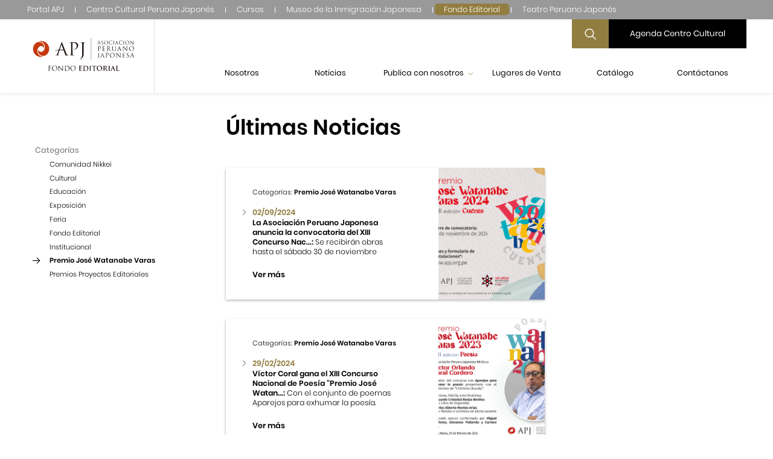

--- FILE ---
content_type: text/html; charset=UTF-8
request_url: https://www.apj.org.pe/editorial/ultimas-noticias/premio-jose-watanabe-varas-167?page=1&page=2
body_size: 9226
content:
<!DOCTYPE html>
<html lang="es">
	<head>
		<meta charset="UTF-8">
	    <meta name="viewport" content="width=device-width, user-scalable=no, initial-scale=1.0, maximum-scale=1.0, minimum-scale=1.0">
		<meta name="google-site-verification" content="1nV4o-9h5dhgLIoSNFlIU4hbyCzPfclqvyXrWkkHHC4" />
					<title>APJ - Últimas Noticias</title>
		
		<meta charset="" />
		<meta property="og:site_name"   content=""/>
		<meta property="og:title"       content=""/>
		<meta property="og:description" content=""/>
		<meta property="og:video"       content=""/>
		<meta property="og:image" itemprop="image" content=""/>
		<!-- Cualquier imagen mayor a 300px no se mostrará como miniatura al compartir en WhatsApp -->
		<meta property="og:image:width" content="300">
		<meta property="og:image:height" content="300">

		<meta name="copyright"          content=""/>
		<meta name="keywords"           content=""/>
		<meta name="subject" content="" />
		<meta name="language" content="" />
		<meta name="robots" content="" />
		<meta name="revised" content="" />
		<meta name="abstract" content=""/>
		<meta name="topic" content="" />
		<meta name="summary" content="" />
		<meta name="classification" content="" />
		<meta name="author" content="" />
		<script src="https://www.google.com/recaptcha/api.js"></script>
		<link rel="stylesheet" href="https://www.apj.org.pe/fonts/Poppins/font.css">
		<link rel="stylesheet" href="https://www.apj.org.pe/fonts/icons/icons.css?v=202204201600">
		<link rel="stylesheet" href="https://www.apj.org.pe/css/owl.carousel.css">
		<link rel="stylesheet" href="https://www.apj.org.pe/css/swiper.css">
		<link rel="stylesheet" href="https://www.apj.org.pe/css/slick.css">
		<link rel="stylesheet" href="https://www.apj.org.pe/css/jquery.fancybox.min.css">
		<link rel="stylesheet" href="https://www.apj.org.pe/css/all.css">
		<link rel="stylesheet" href="https://www.apj.org.pe/css/custom-editorial-apj.css?v=202110151100">
		<!--<link rel="stylesheet" href="https://www.apj.org.pe/css/custom-apj.css">-->
		<script src="https://www.apj.org.pe/js/jquery.js"></script>
		<link rel="shortcut icon" type="image/png" href="https://www.apj.org.pe/favicon-apj.ico"/>
		<!-- Global site tag (gtag.js) - Google Analytics -->

<script async src="https://www.googletagmanager.com/gtag/js?id=UA-175270176-1"></script>

<script>

 window.dataLayer = window.dataLayer || [];

 function gtag(){dataLayer.push(arguments);}

 gtag('js', new Date());

 gtag('config', 'UA-175270176-1');

</script>
<!-- Global site tag (gtag.js) - Google Analytics -->


<!-- Google Tag Manager -->

<script>(function(w,d,s,l,i){w[l]=w[l]||[];w[l].push({'gtm.start':

new Date().getTime(),event:'gtm.js'});var f=d.getElementsByTagName(s)[0],

j=d.createElement(s),dl=l!='dataLayer'?'&l='+l:'';j.async=true;j.src=

'https://www.googletagmanager.com/gtm.js?id='+i+dl;f.parentNode.insertBefore(j,f);

})(window,document,'script','dataLayer','GTM-TJ5T3KT');</script>

<!-- End Google Tag Manager -—>
	</head>
	<body class="no-scroll">
		<!-- Google Tag Manager (noscript) -->

<noscript><iframe src="https://www.googletagmanager.com/ns.html?id=GTM-TJ5T3KT"

height="0" width="0" style="display:none;visibility:hidden"></iframe></noscript>

<!-- End Google Tag Manager (noscript) -->
		<header id="header" class=" ">
			<div id="navapj" class="wancho header-ctn">
    <div class="menu-superior">
        <ul class="h-links">
            
                            <li>
                    <a href="/" class="">Portal APJ</a>
                </li>
                            <li>
                    <a href="/cultural" class="">Centro Cultural Peruano Japonés</a>
                </li>
                            <li>
                    <a href="https://cursos.apj.org.pe" class="">Cursos</a>
                </li>
                            <li>
                    <a href="/museo/" class="">Museo de la Inmigración Japonesa</a>
                </li>
                            <li>
                    <a href="/editorial" class="nav-active">Fondo Editorial</a>
                </li>
                            <li>
                    <a href="/teatro/" class="">Teatro Peruano Japonés</a>
                </li>
                    </ul>
    </div>
</div>
		    <div class="cont-menu">
                <div class="logo">
                    <a href="https://www.apj.org.pe/editorial/">
                        <img src="https://www.apj.org.pe/photos/shares/logo-fondo-editorial.svg" alt="">
                    </a>
                </div>
                <div class="width-header">
                    <div class="right-header">
                        <div class="menu-top">
                            <div class="search">
                                <form action="https://www.apj.org.pe/busqueda" method="GET" class="search-form">
                                    <input type="hidden" name="_token" value="Kr5bJJHJdbwoecKCCTUJII0yYh22htyJZvP5One4">
                                    <input class="input-search" name="texto" value="" type="" placeholder="Realiza tu búsqueda">
                                    <input type="hidden" name="sitio" value="3">
                                    <input type="hidden" name="lang" value="">
                                    <a class="" id="search-btn">
                                        <i class="search-icon icon-lupa "></i>
                                        <i class="icon-cerrar hidden close-icon"></i>
                                    </a>
                                </form>
                            </div>
                            <a class="button-agendac" href="https://www.apj.org.pe/cultural/agenda-cultural">
                                Agenda Centro Cultural
                            </a>
                        </div>
                        <div class="cont-header-movil">
                            <div class="logo">
                                <a href="https://www.apj.org.pe/editorial/">
                                    <img src="https://www.apj.org.pe/photos/shares/logo-fondo-editorial.svg" alt="">
                                </a>
                            </div>
                            <div class="menu-movil">
                                <div id="nav-icon">
                                    <span></span>
                                    <span></span>
                                    <span></span>
                                </div>
                            </div>
                        </div>
                        <nav id='menu'>
                            <ul id="accordion">
                                                                                                                                            <li class="first-level">
                                                                                                                                                                                                        <a href="https://www.apj.org.pe/editorial/nosotros"  class="link"  > Nosotros <i class="icon-flecha-abajo"></i></a>
                                                                                                                                                
                                                                                    </li>
                                                                                                                                                <li class="first-level">
                                                                                                                                                                                                        <a href="https://www.apj.org.pe/editorial/noticias"  class="link"  > Noticias <i class="icon-flecha-abajo"></i></a>
                                                                                                                                                
                                                                                    </li>
                                                                                                                                                <li class="first-level">
                                                                                            <a  class="link"  > Publica con nosotros <i class="icon-flecha-abajo"></i></a>
                                            
                                                                                            <ul class="submenu">
                                                                                                                                                                                                                            <li>
                                                                                                                                                                                                <a href="https://www.apj.org.pe/editorial/fondo-concursable"  class="link"  > Fondo Concursable </a>
                                                                                                                                                                                    </li>
                                                                                                                                                                                                                                                                                                                                            <li>
                                                                                                                                                                                                <a href="https://www.apj.org.pe/editorial/proyectos-editoriales"  class="link"  > Proyectos Editoriales </a>
                                                                                                                                                                                    </li>
                                                                                                                                                                                                                    </ul>
                                                                                    </li>
                                                                                                                                                <li class="first-level">
                                                                                                                                                                                                        <a href="https://www.apj.org.pe/editorial/lugares-de-venta"  class="link"  > Lugares de Venta <i class="icon-flecha-abajo"></i></a>
                                                                                                                                                
                                                                                    </li>
                                                                                                                                                <li class="first-level">
                                                                                                                                                                                                        <a href="https://www.apj.org.pe/editorial/catalogo"  class="link"  > Catálogo <i class="icon-flecha-abajo"></i></a>
                                                                                                                                                
                                                                                    </li>
                                                                                                                                                <li class="first-level">
                                                                                                                                                                                                        <a href="https://www.apj.org.pe/editorial/contactanos"  class="link"  > Contáctanos <i class="icon-flecha-abajo"></i></a>
                                                                                                                                                
                                                                                    </li>
                                                                                                    
                            </ul>
                            <ul id="accordion" class="hr-navbar-mobile">
                                <li class="first-level">
                                    <ul id="navbar-menu" class="submenu">
                                                                            <li class="first-level navbar-mobile">
                                            <a href="/" class="">Portal APJ</a>
                                        </li>
                                                                            <li class="first-level navbar-mobile">
                                            <a href="/cultural" class="">Centro Cultural Peruano Japonés</a>
                                        </li>
                                                                            <li class="first-level navbar-mobile">
                                            <a href="https://cursos.apj.org.pe" class="">Cursos</a>
                                        </li>
                                                                            <li class="first-level navbar-mobile">
                                            <a href="/museo/" class="">Museo de la Inmigración Japonesa</a>
                                        </li>
                                                                            <li class="first-level navbar-mobile">
                                            <a href="/editorial" class="nav-active">Fondo Editorial</a>
                                        </li>
                                                                            <li class="first-level navbar-mobile">
                                            <a href="/teatro/" class="">Teatro Peruano Japonés</a>
                                        </li>
                                                                        </ul>
                                </li>
                            </ul>
                        </nav>
                    </div>
                </div>
            </div>
            
    
		</header>
		<main class="main">
		    <div class="cont100">
		        
	
	<div class="container">
		<div class="internal-container">
			<div class="internal-top-container">
				<input type="hidden" id="previous_url" value="https://www.apj.org.pe">

	<div class="lateral-indicator">Navegación interna</div>
	<div class="overlay-internal"></div>
<div class="lateral-nav">
	<div class="lateral-nav-box">
		<div>
						
																				<!-- Listado Categorias - Inicio -->
						<a class="back-btn" href="" id="menu-back-btn" hidden></a>
						<div>
							<ul class="category-list">
								<li>Categorías</li>

																									
									<li><a href="https://www.apj.org.pe/editorial/ultimas-noticias/comunidad-nikkei-138"
										
										
										>Comunidad Nikkei</a></li>
																	
									<li><a href="https://www.apj.org.pe/editorial/ultimas-noticias/cultural-130"
										
										
										>Cultural</a></li>
																	
									<li><a href="https://www.apj.org.pe/editorial/ultimas-noticias/educacion-83"
										
										
										>Educación</a></li>
																	
									<li><a href="https://www.apj.org.pe/editorial/ultimas-noticias/exposicion-154"
										
										
										>Exposición</a></li>
																	
									<li><a href="https://www.apj.org.pe/editorial/ultimas-noticias/feria-86"
										
										
										>Feria</a></li>
																	
									<li><a href="https://www.apj.org.pe/editorial/ultimas-noticias/fondo-editorial-23"
										
										
										>Fondo Editorial</a></li>
																	
									<li><a href="https://www.apj.org.pe/editorial/ultimas-noticias/institucional-128"
										
										
										>Institucional</a></li>
																	
									<li><a href="https://www.apj.org.pe/editorial/ultimas-noticias/premio-jose-watanabe-varas-167"
																					class="active"
										
										
										>Premio José Watanabe Varas</a></li>
																	
									<li><a href="https://www.apj.org.pe/editorial/ultimas-noticias/premios-proyectos-editoriales-4"
										
										
										>Premios Proyectos Editoriales</a></li>
								
							</ul>
						</div>
						<!-- Listado Categorias - Fin -->
						
					</div>
	</div>
</div>
				<div class="content-lateral small-content">
					<h1 class="section-title">Últimas Noticias</h1>

					 
					
					<div class="listado-publicaciones-dinamico">
						<div class="cards-container">

			
		<a href="https://www.apj.org.pe/editorial/publicacion_detalle/la-asociacion-peruano-japonesa-anuncia-la-convocatoria-del-xiii-concurso-nacional-de-cuento-premio-jose-watanabe-varas-2024" class="card-two-columns big-card">
			<div class="card-left-col">
				<div class="card-content">
					<div class="category-card">
						Categorías:
						<span class="name-categoria">
							Premio José Watanabe Varas
						</span>
					</div>

												<div class="before-icon text-colorbold">
																	02/09/2024															</div>
					
					<p><strong>La Asociación Peruano Japonesa anuncia la convocatoria del XIII Concurso Nac...:</strong>
						Se recibirán obras hasta el sábado 30 de noviembre
					</p>
					<div class="see-more">Ver más</div>
				</div>
			</div>
			<div class="card-right-col">
				<img src="https://www.apj.org.pe/photos/shares/Noticias/2024/Setiembre/PremioJoseWatanabeVaras.png" alt="" />
			</div>
		</a>
			
		<a href="https://www.apj.org.pe/editorial/publicacion_detalle/victor-coral-gana-el-xiii-concurso-nacional-de-poesia-premio-jose-watanabe-varas-2023-de-la-asociacion-peruano-japonesa" class="card-two-columns big-card">
			<div class="card-left-col">
				<div class="card-content">
					<div class="category-card">
						Categorías:
						<span class="name-categoria">
							Premio José Watanabe Varas
						</span>
					</div>

												<div class="before-icon text-colorbold">
																	29/02/2024															</div>
					
					<p><strong>Víctor Coral gana el XIII Concurso Nacional de Poesía “Premio José Watan...:</strong>
						Con el conjunto de poemas Aparejos para exhumar la poesía.
					</p>
					<div class="see-more">Ver más</div>
				</div>
			</div>
			<div class="card-right-col">
				<img src="https://www.apj.org.pe/photos/shares/Noticias/2024/Febrero/Premio Watanabe/AVISOGANADORPREMIOJOSEWATANABE23v2.png" alt="" />
			</div>
		</a>
			
		<a href="https://www.apj.org.pe/editorial/publicacion_detalle/la-asociacion-peruano-japonesa-abre-convocatoria-de-la-xiii-edicion-de-poesia-del-premio-jose-watanabe-varas-2023" class="card-two-columns big-card">
			<div class="card-left-col">
				<div class="card-content">
					<div class="category-card">
						Categorías:
						<span class="name-categoria">
							Premio José Watanabe Varas
						</span>
					</div>

												<div class="before-icon text-colorbold">
																	20/09/2023															</div>
					
					<p><strong>La Asociación Peruano Japonesa abre convocatoria de la XIII edición de Poes...:</strong>
						El plazo de admisión cerrará el jueves 30 de noviembre.
					</p>
					<div class="see-more">Ver más</div>
				</div>
			</div>
			<div class="card-right-col">
				<img src="https://www.apj.org.pe/photos/shares/Noticias/2023/Septiembre/Watanabe/poesia42023copia.jpg" alt="" />
			</div>
		</a>
			
		<a href="https://www.apj.org.pe/editorial/publicacion_detalle/la-asociacion-peruano-japonesa-condecoro-a-ganador-del-premio-jose-watanabe-varas-2022" class="card-two-columns big-card">
			<div class="card-left-col">
				<div class="card-content">
					<div class="category-card">
						Categorías:
						<span class="name-categoria">
							Premio José Watanabe Varas
						</span>
					</div>

												<div class="before-icon text-colorbold">
																	20/03/2023															</div>
					
					<p><strong>La Asociación Peruano Japonesa condecoró a ganador del Premio José Watanab...:</strong>
						Luis Fernando Cueto se alzó con el primer puesto por su obra La rebelión.
					</p>
					<div class="see-more">Ver más</div>
				</div>
			</div>
			<div class="card-right-col">
				<img src="https://www.apj.org.pe/photos/shares/Noticias/2023/Marzo/Premiacion Watanabe/JTO5600W.jpg" alt="" />
			</div>
		</a>
	

</div>

	<ul class="pagination">
				<li><a href="/editorial/ultimas-noticias/premio-jose-watanabe-varas-167?page=1&amp;page=2&amp;page=1">&#171; <span class="pag-label">Primera página</span></a></li>
		
				
							<li>
					<a href="/editorial/ultimas-noticias/premio-jose-watanabe-varas-167?page=1&amp;page=2&amp;page=1" 
											>1</a>
				</li>
							<li>
					<a href="/editorial/ultimas-noticias/premio-jose-watanabe-varas-167?page=1&amp;page=2&amp;page=2" 
													class="active"
											>2</a>
				</li>
							<li>
					<a href="/editorial/ultimas-noticias/premio-jose-watanabe-varas-167?page=1&amp;page=2&amp;page=3" 
											>3</a>
				</li>
							<li>
					<a href="/editorial/ultimas-noticias/premio-jose-watanabe-varas-167?page=1&amp;page=2&amp;page=4" 
											>4</a>
				</li>
					
							<li><a href="/editorial/ultimas-noticias/premio-jose-watanabe-varas-167?page=1&amp;page=2&amp;page=4"><span class="pag-label">Última página</span> &#187;</a></li>
			</ul>


					</div>

				</div>
			</div>
		</div>
	</div>
	
	<div class="load-page">
    <div class="">
        <img src="https://www.apj.org.pe/images/preloader.gif" alt="">
    </div>
</div>
	<script>
		$(window).load(function() {
 			// executes when complete page is fully loaded, including all frames, objects and images
 			$(".load-page").fadeOut( 500 );
			$("body").removeClass('no-scroll');
		});
		$(function() {

			function getPublicaciones(url) {
				$(".load-page").show();
				$("body").addClass('no-scroll');
				$.ajax({
					url : url,
					headers: { 'X-CSRF-TOKEN': 'Kr5bJJHJdbwoecKCCTUJII0yYh22htyJZvP5One4' },
					method: 'POST',
					data: {
						anio: $('#anio').val(),
						mes: $('#mes').val()
					}
				}).done(function (data) {
					$('.listado-publicaciones-dinamico').html(data);
				}).fail(function (err) {
					alert('Las publicaciones no pudieron cargarse.');
				}).always(function (){
					$(".load-page").fadeOut( 500 );
					$("body").removeClass('no-scroll');
				});
			}

			$('.exposicionesPasadas-filter-input').change( function (e) {
				var url = "https://www.apj.org.pe/editorial/ultimas-noticias";
				getPublicaciones(url);
				window.history.pushState("", "", url);
			});

			$('body').on('click', '.pagination a', function(e) {
				e.preventDefault();
				$('html, body').animate({ scrollTop: 0 }, 500);

				var url = $(this).attr('href');
				getPublicaciones(url);
				window.history.pushState("", "", url);
			});
			
		});
	</script>
		    </div>
		</main>
		<footer>
		    <div class="container-footer">
		<div class="cont-footer">
			<div class="box-footer">
				<div class="logo-footer">
					<a  class="border-none" href="https://www.apj.org.pe/"><img src="https://www.apj.org.pe/photos/shares/logo-apj-blanco.svg" alt=""></a>
				</div>
			</div>
			<div class="box-footer">
				<div>
										<h4>Asociación Peruano Japonesa</h4>
										<p>Av. Gregorio Escobedo 803, Residencial San Felipe</p>
<p>Jes&uacute;s Maria, Lima - Per&uacute;</p>
<p>T.(511) 5187450, 5187500</p>
<p><a href="mailto:info@apj.org.pe"><span style="color: #ffffff;">info@apj.org.pe</span></a></p>				</div>
			</div>
			<div class="box-footer">
				<div class="rs-institucion">
					<h4>Fondo Editorial APJ</h4>
					<div class="social-icons">
												<div class="icon-social">
							<a href="https://www.facebook.com/FondoEditorialAPJ/" target="_blank">
								<i class="icon-facebook"></i>
							</a>
						</div>
																								<div class="icon-social">
							<a href="https://www.youtube.com/channel/UCpNMBoM48dkyklUFobSfaHQ" target="_blank">
								<i class="icon-youtube"></i>
							</a>
						</div>
																	</div>
				</div>
				<div class="rs-institucion">
					<h4></h4>
					<div class="social-icons">
																													</div>
				</div>
				<div class="rs-institucion">
					<h4></h4>
					<div class="social-icons">
																													</div>
				</div>
			</div>
			<div class="box-footer">
				<div>
					<ul class="menu-footer">
																		<li >
							<a class="link-footer " target="_self" href="/editorial/contactanos">
																Contáctanos
															</a>
						</li>
																								<li >
							<a class="link-footer " target="_self" href="/trabaja-con-nosotros">
																Trabaja con nosotros
															</a>
						</li>
																								<li >
							<a class="link-footer " target="_blank" href="https://facturacionelectronica.apj.org.pe">
																Comprobantes electrónicos
															</a>
						</li>
																								<li >
							<a class="link-footer " target="_blank" href="https://www.apj.org.pe/files/shares/Archivos%20Politicas%20-%20PDF/POLITICADEPRIVACIDADAPJ.pdf">
																Política de privacidad de datos personales
															</a>
						</li>
																								<li >
							<a class="link-footer " target="_blank" href="https://www.apj.org.pe/files/shares/Archivos%20Politicas%20-%20PDF/HOJAINFORMATIVASOBREELTRATAMIENTODEDATOSPERSONALES.pdf">
																Tratamiento de datos personales para videovigilancia
															</a>
						</li>
																								<li >
							<a class="link-footer " target="_blank" href="https://www.apj.org.pe/files/shares/Archivos%20Politicas%20-%20PDF/InstructivoAtencionDerechosARCOWEB.pdf">
																Derechos ARCO
															</a>
						</li>
																								<li  style="padding-top:15px;" >
							<a class="link-footer" target="_self" href="/libro-de-reclamaciones">
																<img src="https://www.apj.org.pe/photos/shares/librodereclamaciones.png" alt="icon" width="100">
															</a>
						</li>
												

















					</ul>
				</div>
			</div>
		</div>
		<div class="text-desarrollado">
			<p><a href="https://www.apj.org.pe" target="_blank">© 2021 Asociación Peruano Japonesa</a></p>
		</div>
	</div>
		<div class="windowModal" id="modal">
		<div class="boxModal contPagePopUp">
			<div class="contBtnClose">
				<button class="btnClose" id="closeModal">
					<div class="bar1"></div>
					<div class="bar2"></div>
					<span class="closeText" style="color: #000;">cerrar</span>
				</button>
			</div>
			<div id="contentPagePopUp"></div>
		</div>
	</div>
	<script>
		 document.addEventListener('DOMContentLoaded', function() {
        // Pasa el valor del título desde PHP a JavaScript
        var popupfooter = ``;

        // Verifica si el título no está vacío
        if (popupfooter.trim() !== '') {
            function initPaginaPopUp(popupfooter) {
                var modal = document.getElementById('modal');
                var boxModal = document.querySelector('.boxModal');
                var btnClose = document.getElementById('closeModal');
                var contentPagePopUp = document.getElementById('contentPagePopUp');

                modal.classList.add('opened');
                boxModal.classList.add('opened');

                btnClose.addEventListener('click', function() {
                    boxModal.classList.remove('opened');
                    modal.classList.remove('opened');
                    setTimeout(function() {
                        modal.style.display = 'none';
                    }, 300);
                });

                if (popupfooter !== '') {
                   // contentPagePopUp.innerHTML = popupfooter;
                } else {
                    contentPagePopUp.innerHTML = 'Ups. Ocurrió un inconveniente.';
                }
            }

            var path = window.location.pathname;
            var allowedPaths = [
                '/',
                '/cultural',
                '/museo/',
                '/editorial',
                '/teatro/',
                '/nikkei.run/'
            ];

            if (allowedPaths.includes(path)) {
                initPaginaPopUp(popupfooter);
            }
        }
    });
		
	</script>
	<style>	

		.windowModal {
			display: flex;
			position: fixed;
			top: 0;
			left: 0;
			width: 100%;
			height: 100vh;
			background-color: rgba(196, 199, 204, 0.95);
			justify-content: center;
			align-items: center;
			opacity: 0;
			transform: translateY(-100%);
			transition: opacity 0.8s ease, transform 0.8s ease;
			z-index: 250;
		}

		.windowModal.opened {
			opacity: 1;
			transform: translateY(0);
		}

		.boxModal {
			background-color: #fff;
			border-radius: 5px;
			padding: 20px;
			box-shadow: 0 5px 15px rgba(0, 0, 0, 0.3);
			max-width: 80%;
			width: 100%;
			transform: translateY(100%);
			transition: transform 0.3s ease;
		}

		.boxModal.contPagePopUp {
			width: 30rem;
			max-width: 70%;
		}

		.boxModal.contPagePopUp table td {
			padding-right: 2.5rem;
		}

		.boxModal.contPagePopUp table td img {
			height: auto;
		}

		.boxModal.contPagePopUp table td h4 {
			min-width: 11rem;
		}

		.contModal {
			border-radius: 5px;
			-webkit-box-sizing: border-box;
			box-sizing: border-box;
			-webkit-box-shadow: 0px 10px 25px #a2a2a2;
			box-shadow: 0px 10px 25px #a2a2a2;
			height: auto;
			overflow: hidden;
			overflow-y: auto;
			padding: 1.5rem 2rem;
			text-align: justify;
			width: 0%;
		}

		.windowModal.opened {
			opacity: 1;
		}

		.boxModal.opened {
			transform: translateY(0);
		}

		.contBtnClose {
			position: absolute;
			top: 10px;
			right: 10px;
		}

		.btnClose {
			background: none;
			border: none;
			cursor: pointer;
			position: relative;
			width: 60px;
			height: 40px;
			display: flex;
			align-items: center;
			justify-content: center;
			z-index: 1;
		}

		.btnClose .bar1, .btnClose .bar2 {
			position: absolute;
			width: 24px;
			height: 3px;
			background-color: red;
			transition: all 0.3s ease;
		}

		.btnClose .bar1 {
			transform: rotate(45deg);
		}

		.btnClose .bar2 {
			transform: rotate(-45deg);
		}

		.btnClose .closeText {
			position: absolute;
			top: 50%;
			left: 50%;
			transform: translate(-50%, -50%);
			font-size: 14px;
			color: #000000;
			margin-top: 8px;
		}

		.btnClose:hover .bar1, .btnClose:hover .bar2 {
			transform: rotate(0);
		}

		#contentPagePopUp {
			margin-top: 20px;
		}
	</style>

	<!--
	<div class="container-footer">
		<div class="cont-footer">
			<div class="box-footer">
				<div class="logo-footer">
					<a  class="border-none" href="https://www.apj.org.pe/inicio"><img src="https://www.apj.org.pe/images/icons/logo-apj-blanco.svg" alt=""></a>
				</div>
			</div>
			<div class="box-footer">
				<div>
						<h4>Asociación Peruano Japonesa</h4>
					<p>Av. Gregorio Escobedo 803, Residencial San Felipe, Jesús Maria, Lima - Perú</p>
					<p>	T.(511) 5187450, 5187500</p>
					<a class="link-footer" href="mailto:info@apj.pe?subject=feedback" "email me">info@apj.pe</a>
				</div>
			</div>
			<div class="box-footer">
				<div class="rs-institucion">
					<h4>Asociación Peruano Japonesa</h4>
					<div class="social-icons">
						<div class="icon-social">
							<a href="https://www.facebook.com/eurekatechpe" target="_blank">
								<i class="icon-facebook"></i>
							</a>
						</div>
						<div class="icon-social">
							<a href="https://www.instagram.com/eurekatech_peru" target="_blank">
								<i class="icon-instagram"></i>
							</a>
						</div>
						<div class="icon-social">
							<a href="https://www.youtube.com/channel/UCKspcNSW0dsss-1j5ft_zgA" target="_blank">
								<i class="icon-youtube"></i>
							</a>
						</div>
						<div class="icon-social">
							<a href="" target="_blank">
								<i class="icon-twitter"></i>
							</a>
						</div>
					</div>
				</div>
				<div class="rs-institucion">
					<h4>Centro Cultural Peruano Japonés</h4>
					<div class="social-icons">
						<div class="icon-social">
							<a href="https://www.facebook.com/eurekatechpe" target="_blank">
								<i class="icon-facebook"></i>
							</a>
						</div>
						<div class="icon-social">
							<a href="https://www.instagram.com/eurekatech_peru" target="_blank">
								<i class="icon-instagram"></i>
							</a>
						</div>
						<div class="icon-social">
							<a href="https://www.youtube.com/channel/UCKspcNSW0dsss-1j5ft_zgA" target="_blank">
								<i class="icon-youtube"></i>
							</a>
						</div>
						<div class="icon-social">
							<a href="" target="_blank">
								<i class="icon-twitter"></i>
							</a>
						</div>
					</div>
				</div>
				<div class="rs-institucion">
					<h4>Dpto de Educación</h4>
					<div class="social-icons">
						<div class="icon-social">
							<a href="https://www.facebook.com/eurekatechpe" target="_blank">
								<i class="icon-facebook"></i>
							</a>
						</div>
						<div class="icon-social">
							<a href="https://www.instagram.com/eurekatech_peru" target="_blank">
								<i class="icon-instagram"></i>
							</a>
						</div>
						<div class="icon-social">
							<a href="https://www.youtube.com/channel/UCKspcNSW0dsss-1j5ft_zgA" target="_blank">
								<i class="icon-youtube"></i>
							</a>
						</div>
						<div class="icon-social">
							<a href="" target="_blank">
								<i class="icon-twitter"></i>
							</a>
						</div>
					</div>
				</div>
			</div>
			<div class="box-footer">
				<div>
					<ul class="menu-footer">
						<li><a class="link-footer" href="https://www.apj.org.pe/consultas">Contáctanos</a></li>
						<li><a class="link-footer" href="https://www.apj.org.pe/trabaja-con-nosotros">Trabaja con nosotros</a></li>
						<li><a class="link-footer" href="#">Mapa de Sitio</a></li>
						<li><a class="link-footer" href="#">Facturación Electrónica</a></li>
						<li><a class="link-footer" href="#">Protección de datos personales</a></li>
						<li><a class="link-footer" href="#">Derechos ARCO</a></li>
					</ul>
				</div>
			</div>
		</div>
		<div class="text-desarrollado">
			<p>Hecho por<i class="icon-avion"></i><a href="https://www.eurekatech.pe" target="_blank">eurekatech.pe</a></p>
		</div>
	</div>
	-->  
		</footer>
		<script src="https://www.apj.org.pe/js/owl.carousel.js "></script>
		<script src="https://www.apj.org.pe/js/swiper.js "></script>
		<script src="https://www.apj.org.pe/js/slick.js "></script>
		<script src="https://www.apj.org.pe/js/custom-apj.js"></script>
		<script src="https://www.apj.org.pe/js/jquery.fancybox.min.js"></script>
		<script src="https://www.apj.org.pe/js/jquery-validate/jquery.validate.js"></script>
		<script src="https://www.apj.org.pe/js/home-apj.js?v=2000002022"></script>
		<script src="https://www.apj.org.pe/js/all.js"></script>
					</body>
</html>


--- FILE ---
content_type: text/css
request_url: https://www.apj.org.pe/css/custom-editorial-apj.css?v=202110151100
body_size: 38100
content:
@charset "UTF-8";

@media screen and (min-width: 1600px) {
  html {
    font-size: 19px;
  }
}

@media screen and (max-width: 600px) {
  html {
    font-size: 14.5px;
  }

  .content-lateral.small-content.content-social div p img, .content-lateral.small-content div p img, .content-lateral.small-content p img {
    width: 100%;
    height: 100%;
  }
  
  .content-lateral.small-content.content-social div img, .content-lateral.small-content div img, .content-lateral.small-content img {
    width: 100%;
    height: 100%;
  }
  
  .media-container #img1_desktop {
    display: none;
    width: 100%;
    height: 100%;
  }
  .media-container #img1_tablet {
    display: block !important;
    width: 100%;
    height: 100%;
  }
  .media-container #img1_mobile {
    display: none;
    width: 100%;
    height: 100%;
  }
  .media-container #img2_desktop {
    display: none;
    width: 100%;
    height: 100%;
  }
  .media-container #img2_tablet {
    display: block !important;
    width: 100%;
    height: 100%;
  }
  .media-container #img2_mobile {
    display: none;
    width: 100%;
    height: 100%;
  }
}

header {
  position: fixed;
  z-index: 12;
  width: 100%;
  background: #FFFFFF;
  box-shadow: 0 0 0.5rem #e0e0e0;
}

header .cont-menu {
  display: flex;
  width: 100%;
  margin: auto;
}

header .cont-selecLanguage > div {
  margin: auto;
  display: flex;
  justify-content: flex-end;
  padding: 0.2rem 0;
}

header .cont-selecLanguage > div .display-selec {
  display: flex;
}

header .cont-selecLanguage > div .display-selec div {
  list-style: none;
  display: flex;
  align-items: center;
}

header .cont-selecLanguage > div .display-selec div:first-child:after {
  content: "";
  width: 1px;
  height: 100%;
  background: #000000 !important;
  margin: 0 0.2rem;
  margin-top: -0.2rem;
}

header .cont-selecLanguage > div .display-selec div .idioma-option {
  background: none;
  border: none;
  transition: 0.5s all;
  color: #404040;
  line-height: 100%;
  font-size: 0.72rem;
  padding: 0 0.1rem 0.2rem;
}

header .cont-selecLanguage > div .display-selec div .idioma-option .res-vista {
  display: none;
}

header .cont-selecLanguage > div .display-selec div .idioma-option:after {
  content: "";
  width: 0;
  height: 2px;
  background: #927D40;
  position: absolute;
  left: 0;
  bottom: 0;
  transition: 0.5s ease all;
}

header .cont-selecLanguage > div .display-selec div .idioma-option:hover:after {
  width: 100%;
}

header .cont-selecLanguage > div .display-selec div .idioma-option.active:after {
  width: 100%;
}

.logo {
  width: 20%;
  border-right: 1px dotted #BCBEC0;
  display: flex;
  align-items: center;
  box-sizing: border-box;
  padding-right: 2rem;
  transition: all 0.5s;
  padding-left: calc(8.5% / 2);
}

.logo a {
  display: block;
  width: 100%;
  cursor: pointer;
}

.logo a img {
  width: 100%;
}

.width-header {
  width: 80%;
  transition: all 0.5s;
}

.width-header .cont-header-movil .logo {
  display: none;
}

.width-header nav {
  margin-top: 0.5rem;
  position: relative;
  width: 99%;
  height: auto;
  display: flex;
  justify-content: flex-end;
  padding-right: calc(8.5% / 2);
  box-sizing: border-box;
}

.width-header nav ul {
  position: relative;
}

.width-header nav ul li {
  list-style: none;
  position: relative;
}

.width-header nav ul li a {
  font-size: 0.8rem;
  position: relative;
  transition: 0.3s all;
  cursor: pointer;
}

.width-header nav > ul {
  display: flex;
  align-items: flex-start;
  justify-content: space-between;
}

.width-header nav > ul > li {
  padding: 1.5rem 1rem;
  box-sizing: border-box;
  display: flex;
  justify-content: center;
  min-width: 9.1rem;
}

.width-header nav > ul > li.item-language {
  min-width: auto;
  padding-right: 2.7rem;
  padding-left: 0.4rem;
  height: 100%;
  display: flex;
  align-items: center;
}

.width-header nav > ul > li > a {
  color: #000000;
  font-family: "Poppins-Regular";
}

.width-header nav > ul > li > a i.icon-flecha-abajo {
  display: none;
  margin-left: 0.5rem;
  color: #927D40;
  font-size: calc(1rem / 4);
  transition: 0.3s all;
  position: relative;
  top: 0.49rem;
}

.width-header nav > ul > li > a.active {
  font-family: "Poppins-SemiBold";
}

.width-header nav > ul > li ul {
  margin-top: 1rem;
  width: 100%;
  box-sizing: border-box;
  position: absolute;
  opacity: 0;
  display: flex;
  flex-direction: column;
  align-items: flex-start;
  padding: 1.5rem 1.2rem;
  background: #f6f6f6;
  transition: 0.2s all;
  visibility: hidden;
}

.width-header nav > ul > li ul li {
  padding: 0.5rem 0;
}

.width-header nav > ul > li ul li a {
  font-size: 0.75rem;
}

.width-header nav > ul > li ul li a.active {
  color: #927D40;
}

.width-header nav > ul .has-sub a {
  display: flex;
  justify-content: center;
  align-items: flex-start;
}

.width-header nav > ul .has-sub a i.icon-flecha-abajo {
  display: block;
}

.width-header .right-header {
  width: auto;
  display: flex;
  flex-direction: column;
  align-items: flex-end;
}

.width-header .right-header .menu-top {
  box-sizing: b;
  display: flex;
  justify-content: flex-end;
  width: 100%;
  height: 3rem;
  padding-right: calc(8.5% / 2);
  transition: 0.5s all;
}

.width-header .right-header .menu-top .menu-incons {
  position: relative;
  height: 100%;
}

.width-header .right-header .menu-top .menu-incons .contMenuIcons {
  display: flex;
  height: 100%;
}

.width-header .right-header .menu-top .menu-incons .contMenuIcons .iconItem {
  background: red;
  height: 100%;
  display: flex;
  align-items: center;
  transition: 0.6s all;
  overflow: hidden;
  width: 60.5px;
  justify-content: flex-end;
  position: relative;
  box-sizing: border-box;
}

.width-header .right-header .menu-top .menu-incons .contMenuIcons .iconItem i {
  color: #FFFFFF;
  width: 60.5px;
  height: 100%;
  display: flex;
  align-items: center;
  justify-content: center;
  transition: all 0.7s 0.2s;
}

.width-header .right-header .menu-top .menu-incons .contMenuIcons .iconItem div {
  position: absolute;
  font-family: "Poppins-Light";
  font-size: 0.7rem;
  color: #d9d9d9;
  padding-left: 24px;
  box-sizing: border-box;
  opacity: 0;
  transition: all 0.7s 0.2s;
  right: 60.5px;
  -webkit-transform: scale(0.7);
          transform: scale(0.7);
}

.width-header .right-header .menu-top .menu-incons .contMenuIcons .iconItem:first-child {
  background: #8c8c8c;
  font-size: 1.18rem;
}

.width-header .right-header .menu-top .menu-incons .contMenuIcons .iconItem:first-child div {
  width: 208px;
}

.width-header .right-header .menu-top .menu-incons .contMenuIcons .iconItem:first-child:hover {
  width: 269px;
}

.width-header .right-header .menu-top .menu-incons .contMenuIcons .iconItem:nth-child(2) {
  background: #7e7d7d;
  font-size: 1.25rem;
}

.width-header .right-header .menu-top .menu-incons .contMenuIcons .iconItem:nth-child(2) div {
  width: 215px;
}

.width-header .right-header .menu-top .menu-incons .contMenuIcons .iconItem:nth-child(2):hover {
  width: 275px;
}

.width-header .right-header .menu-top .menu-incons .contMenuIcons .iconItem:nth-child(3) {
  background: #767676;
  font-size: 1.28rem;
}

.width-header .right-header .menu-top .menu-incons .contMenuIcons .iconItem:nth-child(3) div {
  width: 160px;
}

.width-header .right-header .menu-top .menu-incons .contMenuIcons .iconItem:nth-child(3):hover {
  width: 220px;
}

.width-header .right-header .menu-top .menu-incons .contMenuIcons .iconItem:nth-child(4) {
  background: #6b6b6b;
  font-size: 1.09rem;
}

.width-header .right-header .menu-top .menu-incons .contMenuIcons .iconItem:nth-child(4) div {
  width: 126px;
}

.width-header .right-header .menu-top .menu-incons .contMenuIcons .iconItem:nth-child(4):hover {
  width: 186px;
}

.width-header .right-header .menu-top .menu-incons .contMenuIcons .iconItem:nth-child(5) {
  background: #605f5f;
  font-size: 0.98rem;
}

.width-header .right-header .menu-top .menu-incons .contMenuIcons .iconItem:nth-child(5) div {
  width: 178px;
}

.width-header .right-header .menu-top .menu-incons .contMenuIcons .iconItem:nth-child(5):hover {
  width: 238px;
}

.width-header .right-header .menu-top .menu-incons .contMenuIcons .iconItem:nth-child(6) {
  background: #565555;
  font-size: 1.08rem;
}

.width-header .right-header .menu-top .menu-incons .contMenuIcons .iconItem:nth-child(6) div {
  width: 162px !important;
}

.width-header .right-header .menu-top .menu-incons .contMenuIcons .iconItem:nth-child(6):hover {
  width: 222px;
}

.width-header .right-header .menu-top .menu-incons .contMenuIcons .iconItem:hover {
  color: #000000;
}

.width-header .right-header .menu-top .menu-incons .contMenuIcons .iconItem:hover i {
  color: #d9d9d9;
}

.width-header .right-header .menu-top .menu-incons .contMenuIcons .iconItem:hover div {
  opacity: 1;
  -webkit-transform: scale(1);
          transform: scale(1);
}

.width-header .right-header .menu-top .button-agendac {
  color: #FFFFFF;
  background: #000000;
  font-family: "Poppins-Regular";
  box-sizing: border-box;
  padding: 0 2.2rem;
  display: flex;
  font-size: 0.84rem;
  height: 100%;
  align-items: center;
  justify-content: center;
  background-position: center;
  transition: 0.8s all;
}

.width-header .right-header .menu-top .button-agendac:hover {
  background: rgba(0, 0, 0, 0.85) radial-gradient(circle, transparent 1%, #000000 1%) center/15000%;
}

.width-header .right-header .menu-top .button-agendac:active {
  background-color: rgba(0, 0, 0, 0.8);
  background-size: 100%;
  transition: 0s background;
}

.width-header .right-header .menu-top .search .search-form {
  position: relative;
  height: 100%;
  display: flex;
  align-items: center;
}

.width-header .right-header .menu-top .search .search-form .input-search {
  position: relative;
  height: 100%;
  width: 0;
  box-sizing: border-box;
  background: #CFCFCF;
  border: none;
  transition: 0.5s all ease-out;
  opacity: 0;
  font-family: "Poppins-Regular";
  color: rgba(0, 0, 0, 0.66);
  font-size: 0.8rem;
}

.width-header .right-header .menu-top .search .search-form .input-search::-webkit-input-placeholder {
  opacity: 0;
  transition: 3s all;
}

.width-header .right-header .menu-top .search .search-form .input-search::-moz-placeholder {
  opacity: 0;
  transition: 3s all;
}

.width-header .right-header .menu-top .search .search-form .input-search:-ms-input-placeholder {
  opacity: 0;
  transition: 3s all;
}

.width-header .right-header .menu-top .search .search-form .input-search::-ms-input-placeholder {
  opacity: 0;
  transition: 3s all;
}

.width-header .right-header .menu-top .search .search-form .input-search::placeholder {
  opacity: 0;
  transition: 3s all;
}

.width-header .right-header .menu-top .search .search-form .input-search.open-input {
  padding: 0 1.8rem;
  width: 20rem;
  box-sizing: border-box;
  opacity: 1;
}

.width-header .right-header .menu-top .search .search-form .input-search.open-input::-webkit-input-placeholder {
  opacity: 1;
}

.width-header .right-header .menu-top .search .search-form .input-search.open-input::-moz-placeholder {
  opacity: 1;
}

.width-header .right-header .menu-top .search .search-form .input-search.open-input:-ms-input-placeholder {
  opacity: 1;
}

.width-header .right-header .menu-top .search .search-form .input-search.open-input::-ms-input-placeholder {
  opacity: 1;
}

.width-header .right-header .menu-top .search .search-form .input-search.open-input::placeholder {
  opacity: 1;
}

.width-header .right-header .menu-top .search .search-form #search-btn {
  background: #927D40;
  position: relative;
  height: 100%;
  border: none;
  padding: 0 1rem;
  cursor: pointer;
  width: 1.8rem;
  display: flex;
  align-items: center;
  justify-content: center;
}

.width-header .right-header .menu-top .search .search-form #search-btn i {
  position: absolute;
}

.width-header .right-header .menu-top .search .search-form #search-btn .search-icon {
  color: #FFFFFF;
  font-size: 1.2rem;
  transition: 0.4s all ease;
}

.width-header .right-header .menu-top .search .search-form #search-btn .close-icon {
  color: #FFFFFF;
  transition: 0.4s all ease;
}

.width-header .right-header .menu-top .search .search-form #search-btn .hidden {
  opacity: 0;
}

.width-header .right-header .menu-top .search .search-form #search-btn .show {
  opacity: 1;
}

@media screen and (min-width: 1025px) {
  .width-header nav > ul > li:hover > a {
    text-shadow: 0 0 0 #000000;
  }

  .width-header nav > ul > li:hover > a > i {
    text-shadow: none;
  }

  .width-header nav > ul > li.has-sub ul li:hover a {
    color: #927D40;
  }

  .width-header nav > ul > li.has-sub:hover ul {
    margin-top: 2.5555rem;
    visibility: visible;
    opacity: 1;
    transition: 0.4s all, opacity 0.2s ease;
    border-radius: 0 0 4px 4px;
  }

  .width-header nav > ul > li.has-sub:hover {
    background: #f6f6f6;
    box-shadow: 0 0 12px 1.8px #f6f6f6;
    border-radius: 6px 6px 0 0;
  }

  .width-header nav > ul > li.has-sub:hover > a i.icon-flecha-abajo {
    -webkit-transform: rotate(180deg);
            transform: rotate(180deg);
  }
}

.header-minimize .logo {
  width: 15%;
}

.header-minimize .width-header {
  width: 80%;
  padding-left: 5%;
}

.header-minimize .width-header .menu-top {
  height: 0;
  transition: 0.5s all;
  visibility: hidden;
  opacity: 0;
  overflow: hidden;
}

.header-minimize .cont-menu:hover .menu-top {
  height: 3rem;
  visibility: visible;
  opacity: 1;
}

footer {
  background: #927D40;
  padding: 3rem 0;
}

footer p {
  color: #FFFFFF !important;
  font-family: "Poppins-Regular" !important;
  font-size: 0.61rem !important;
  line-height: 1.3rem !important;
}

footer h4 {
  color: #FFFFFF;
  font-family: "Poppins-SemiBold";
  font-size: 0.7rem;
  margin-bottom: 0.5rem;
}

footer .link-footer {
  color: #FFFFFF;
  font-family: "Poppins-Regular";
  font-size: 0.62rem;
  line-height: 1.3rem;
  transition: 0.5s all;
}

footer .link-footer:hover {
  color: rgba(255, 255, 255, 0.7);
  text-decoration: none;
}

footer .cont-footer {
  display: flex;
}

footer .cont-footer .box-footer {
  border-right: 0.8px solid rgba(255, 255, 255, 0.08);
  box-sizing: border-box;
  padding: 0 5%;
  position: relative;
  width: calc(100% / 4);
}

footer .cont-footer .box-footer:first-child {
  width: 25.5%;
  display: flex;
  align-items: center;
}

footer .cont-footer .box-footer:nth-child(2),
footer .cont-footer .box-footer:nth-child(3) {
  padding: 0.4rem 3.5% 0.4rem;
}

footer .cont-footer .box-footer:nth-child(2) {
  width: 26.5%;
}

footer .cont-footer .box-footer:nth-child(3) {
  width: 21.2%;
}

footer .cont-footer .box-footer:last-child {
  border-right: none;
  padding: 0.5rem 5% 4rem 4%;
}

footer .cont-footer .box-footer .menu-footer li {
  list-style: none;
}

footer .cont-footer .box-footer .social-icons {
  display: flex;
}

footer .cont-footer .box-footer .social-icons .icon-social {
  margin-right: 0.7rem;
  position: relative;
}

footer .cont-footer .box-footer .social-icons .icon-social a {
  align-items: center;
  background: #FFFFFF;
  border-bottom: 0;
  border-radius: 100%;
  color: #927D40;
  display: block;
  display: flex;
  font-size: 0.8rem;
  height: 1.5rem;
  justify-content: center;
  transition: 0.5s all;
  width: 1.5rem;
}

footer .cont-footer .box-footer .social-icons .icon-social a:hover {
  background: rgba(255, 255, 255, 0.5);
  color: #FFFFFF;
}

footer .cont-footer .box-footer .logo-footer {
  align-items: center;
  display: flex;
  position: relative;
}

footer .cont-footer .box-footer .logo-footer img {
  position: relative;
  width: 100%;
}

footer .cont-footer .box-footer .rs-institucion {
  margin-bottom: 1.5rem;
}

footer .cont-footer .box-footer .rs-institucion:last-child {
  margin-bottom: 0;
}

footer .text-desarrollado {
  width: 26.9%;
  padding: 0.5rem 5% 0 4%;
  float: right;
  font-family: "Poppins-Regular";
  box-sizing: border-box;
  display: flex;
  align-items: center;
}

footer .text-desarrollado p {
  display: flex;
  align-items: center;
}

footer .text-desarrollado i {
  font-size: 0.66rem;
  padding: 0 0.2rem;
}

footer .text-desarrollado p {
  color: #FFFFFF !important;
  font-size: 0.5rem !important;
}

footer .text-desarrollado a {
  color: #FFFFFF;
  font-size: 0.5rem;
}

footer .text-desarrollado a:hover {
  text-decoration: underline;
  cursor: pointer;
}

@media screen and (max-width: 768px) {
  footer {
    padding: 2rem;
  }

  footer .cont-footer {
    flex-wrap: wrap;
    margin: auto;
    width: 100%;
  }

  footer .cont-footer .box-footer {
    border: none;
    box-sizing: border-box;
    padding: 0 5% !important;
    width: 50% !important;
    box-sizing: border-box;
  }

  footer .cont-footer .box-footer:nth-child(1) {
    border-right: 0.8px solid rgba(255, 255, 255, 0.08);
    order: 1;
    padding-top: 0.5rem !important;
  }

  footer .cont-footer .box-footer:nth-child(2) {
    border-right: 0.8px solid rgba(255, 255, 255, 0.08);
    order: 3;
    padding-bottom: 0.5rem !important;
    background-attachment: fixed;
  }

  footer .cont-footer .box-footer:nth-child(3) {
    order: 4;
    padding-bottom: 0.5rem !important;
  }

  footer .cont-footer .box-footer:nth-child(4) {
    order: 2;
    padding-top: 0.5rem !important;
    padding-bottom: 1.5rem !important;
  }

  footer .cont-footer .box-footer .logo-footer {
    width: 70%;
  }

  footer .cont-footer .box-footer .rs-institucion {
    margin-bottom: 1rem;
  }

  footer .text-desarrollado {
    width: 50%;
    float: none;
    padding-left: 5%;
    padding-right: 5%;
  }
}

@media screen and (max-width: 480px) {
  footer .cont-footer {
    flex-wrap: wrap;
    margin: auto;
    width: 90%;
  }

  footer .cont-footer .box-footer {
    border: none;
    line-height: 0.9rem;
    margin: 0 1.5rem;
    padding: 0.9rem 0 !important;
    width: 100% !important;
    text-align: center;
  }

  footer .cont-footer .box-footer:nth-child(1) {
    border-bottom: 0.8px solid rgba(255, 255, 255, 0.08);
    border-right: none;
    order: 1;
    padding-bottom: 1.5rem !important;
  }

  footer .cont-footer .box-footer:nth-child(2) {
    border-right: none;
    order: 4;
    padding-top: 1.5rem !important;
  }

  footer .cont-footer .box-footer:nth-child(3) {
    border-bottom: 0.8px solid rgba(255, 255, 255, 0.08);
    order: 3;
    padding-top: 1.5rem !important;
    padding-bottom: 1.5rem !important;
  }

  footer .cont-footer .box-footer:nth-child(4) {
    border-bottom: 0.8px solid rgba(255, 255, 255, 0.08);
    order: 2;
    padding-bottom: 1.5rem !important;
    padding-top: 1.5rem !important;
  }

  footer .cont-footer .box-footer .logo-footer {
    margin: 0 auto;
    width: 70%;
  }

  footer .cont-footer .box-footer .social-icons {
    justify-content: center;
  }

  footer .text-desarrollado {
    width: 90%;
    margin: 0 auto;
    justify-content: center;
  }
}

.section-bannerHome {
  padding: 1.8rem 0 4.55rem;
  display: block;
}

.section-bannerHome .contBanner .contSliderBanner {
  height: 25rem;
  display: flex;
}

.section-bannerHome .contBanner .contSliderBanner .slider-w-50 {
  width: 50%;
}

.section-bannerHome .contBanner .contSliderBanner .slider-w-70 {
  width: 69%;
}

.section-bannerHome .contBanner .contSliderBanner .slider-w-30 {
  width: 31%;
}

.section-bannerHome .contBanner .contSliderBanner .item-slider {
  height: 100%;
}

.section-bannerHome .contBanner .contSliderBanner .item-slider .controles {
  display: none;
  height: 3rem;
}

.section-bannerHome .contBanner .contSliderBanner .item-slider .controles .contControles {
  display: flex;
  justify-content: flex-end;
  height: 100%;
  align-items: center;
}

.section-bannerHome .contBanner .contSliderBanner .item-slider .controles .contControles .controlls-icon {
  background: #000000;
  color: #FFFFFF;
  display: flex;
  align-items: center;
  justify-content: center;
  border-radius: 1px;
  cursor: pointer;
  transition: 0.5s all;
  box-sizing: border-box;
  height: 1rem;
  width: 1rem;
  overflow: hidden;
  position: relative;
}

.section-bannerHome .contBanner .contSliderBanner .item-slider .controles .contControles .controlls-icon span {
  display: flex;
  align-items: center;
  justify-content: center;
  transition: 0.5s all;
  box-sizing: border-box;
  position: absolute;
}

.section-bannerHome .contBanner .contSliderBanner .item-slider .controles .contControles .controlls-icon .icon-play {
  transition: 0.5s all;
  font-size: 0;
  opacity: 0;
}

.section-bannerHome .contBanner .contSliderBanner .item-slider .controles .contControles .controlls-icon .hidden {
  opacity: 0;
  font-size: 0.7rem;
}

.section-bannerHome .contBanner .contSliderBanner .item-slider .controles .contControles .controlls-icon .show {
  opacity: 1;
  font-size: 0.7rem;
}

.section-bannerHome .contBanner .contSliderBanner .item-slider .controles .contControles .controlls-icon .icon-pause {
  font-size: 1.3rem;
}

.section-bannerHome .contBanner .contSliderBanner .item-slider .controles .contControles .controlls-icon:hover {
  background: #927D40;
}

.section-bannerHome .buttons-carousel {
  margin-left: 40%;
}

.section-bannerHome .buttons-carousel .play img,
.section-bannerHome .buttons-carousel .stop img {
  width: 1.5rem;
}

.link-business {
  position: relative;
  display: block;
  height: 100%;
  width: 100%;
  outline: none;
  transition: 0.5s all;
}

.link-business .img-content {
  position: relative;
  min-height: 15rem;
  overflow: hidden;
}

.link-business .img-content img {
  position: absolute;
  width: 100%;
  height: 100%;
  -o-object-fit: cover;
     object-fit: cover;
  -o-object-position: top center;
     object-position: top center;
  transition: 1s all;
}

.link-business .img-content .red-opacity {
  position: absolute;
  display: block;
  width: 100%;
  height: 100%;
  background: transparent;
  top: 0;
  transition: 0.5s all;
}

.link-business .img-content .black-opacity {
  position: absolute;
  display: block;
  width: 100%;
  height: 100%;
  background: transparent;
  top: 0;
  transition: 0.5s all;
}

.link-business .img-content-gallery {
  min-height: 18rem;
}

.link-business .img-content-galleryTeatro {
  min-height: 20rem;
}

.link-business .gallery-video {
  -o-object-fit: cover;
     object-fit: cover;
  -o-object-position: center;
     object-position: center;
}

.link-business .text-content {
  box-sizing: border-box;
  padding: 1.5rem 0;
}

.link-business .text-content h4 {
  font-size: 1.05rem !important;
  margin: 0 !important;
  font-family: "Poppins-SemiBold";
  line-height: 1.2rem;
  position: relative;
  padding-left: 1rem;
  padding-right: 1rem;
  font-weight: normal;
  color: #000000;
  transition: 0.4s all ease;
}

.link-business .text-content h4.title-cardGalerias {
  padding-left: 1.5rem;
  padding-right: 0;
}

.link-business .text-content h4:before {
  font-family: "icomoon", "sans-serif";
  content: "\E90C";
  position: absolute;
  left: 0;
  top: 0;
  color: #927D40;
  font-size: 0.65rem;
}

.link-business .text-content h5 {
  padding-left: 1.5rem;
  font-family: "Poppins-Medium";
  font-weight: normal;
  font-size: 0.75rem;
  padding-top: 0.45rem;
  transition: 0.4s all ease;
}

.link-business:hover {
  background: #927D40;
}

.link-business:hover .text-content h4,
.link-business:hover .text-content h5 {
  color: #FFFFFF !important;
}

.link-business:hover .img-content img {
  -webkit-transform: scale(1.1);
          transform: scale(1.1);
}

.link-business:hover .red-opacity {
  background: rgba(146, 125, 64, 0.1803921569);
}

.link-business:hover .black-opacity {
  background: rgba(0, 0, 0, 0.45);
}

.item-galeria-interna .text-content h5 {
  padding-left: 1rem;
}

.section-business {
  box-sizing: border-box;
  padding: 1rem 0 4.5rem;
}

.item-business {
  height: 100%;
  cursor: pointer;
}

.section-noticias {
  box-sizing: border-box;
  padding: 2.3rem 0;
}

.section-noticias .contNoticias {
  display: flex;
  margin-bottom: 4rem;
  height: 25rem;
  position: relative;
}

.section-noticias .contNoticias .bannerNoticias {
  width: 60%;
  background: #000000;
}

.section-noticias .contNoticias .bannerNoticias .contbannerNoticias {
  height: 100%;
  display: flex;
  width: 100%;
}

.section-noticias .contNoticias .bannerNoticias .contbannerNoticias .item-noticias {
  width: calc(100% / 2);
}

.section-noticias .contNoticias .bannerNoticias .contbannerNoticias .description-banner {
  box-sizing: border-box;
  padding: 3rem;
  color: #FFFFFF;
  display: flex;
  align-items: center;
  height: 100%;
  position: relative;
}

.section-noticias .contNoticias .bannerNoticias .contbannerNoticias .description-banner .text-description {
  display: flex;
  box-sizing: border-box;
  padding-top: 1rem;
  height: 100%;
  position: relative;
  overflow: hidden;
  align-items: center;
}

.section-noticias .contNoticias .bannerNoticias .contbannerNoticias .description-banner .text-description .icon-arrow {
  height: 100%;
  position: relative;
  top: 0.55rem;
  font-size: 0.7rem;
  margin-right: 0.8rem;
}

.section-noticias .contNoticias .bannerNoticias .contbannerNoticias .description-banner .text-description .text {
  position: relative;
  height: auto;
  box-sizing: border-box;
  padding-left: 1.3rem;
}

.section-noticias .contNoticias .bannerNoticias .contbannerNoticias .description-banner .text-description .text .title {
  width: 100%;
  line-height: 1.9rem;
  margin-bottom: 0.8rem;
}

.section-noticias .contNoticias .bannerNoticias .contbannerNoticias .description-banner .text-description .text .title h4 {
  font-family: "Poppins-SemiBold";
  font-size: 1.4rem;
  line-height: 1.5rem;
}

.section-noticias .contNoticias .bannerNoticias .contbannerNoticias .description-banner .text-description .text .title h4:before {
  font-family: "icomoon", "sans-serif";
  content: "\E90C";
  position: absolute;
  left: 0;
  top: 0;
  color: #927D40;
  font-size: 0.7rem;
  transition: 0.4s all ease;
}

.section-noticias .contNoticias .bannerNoticias .contbannerNoticias .description-banner .text-description .text p {
  line-height: 1rem !important;
  color: #FFFFFF !important;
}

.section-noticias .contNoticias .bannerNoticias .contbannerNoticias .description-banner .text-description .text .cont-button {
  margin-top: 2rem;
}

.section-noticias .contNoticias .bannerNoticias .contbannerNoticias .cont-image img {
  width: 100%;
  height: 100%;
  -o-object-fit: cover;
     object-fit: cover;
}

.section-noticias .contNoticias .bannerNoticias-cultural {
  width: 65%;
}

.section-noticias .contNoticias .bannerNoticias-cultural .contbannerNoticias .description-banner-cultural {
  padding: 2rem 2rem;
}

.section-noticias .contNoticias .listNoticias {
  width: 40%;
  box-sizing: border-box;
  padding-left: 7%;
  position: relative;
}

.section-noticias .contNoticias .listNoticias .contListNoticias {
  width: 100%;
  height: 100%;
  border-bottom: 1px dashed rgba(103, 103, 103, 0.48);
  position: relative;
}

.section-noticias .contNoticias .listNoticias.listNoticias-cultural {
  width: 35%;
  padding-left: 4%;
}

.section-noticiasHome {
  padding: 2.5rem 0;
}

.section-noticiasHome .card-size-4 {
  margin-bottom: 1rem;
}

.section-galeryHome {
  padding: 2rem 0;
}

@media screen and (min-width: 1600px) {
  .section-bannerHome .contBanner .contSliderBanner {
    height: 51vh;
  }

  .section-noticias .contNoticias {
    height: 27rem;
  }
}

@media screen and (max-width: 1024px) {
  .section-bannerHome .contBanner .contSliderBanner {
    height: 19rem;
  }

  .section-bannerHome .contBanner .contSliderBanner .card-image a .caption-img .title {
    padding: 0.6rem 0.8rem 0.4rem;
  }

  .section-bannerHome .contBanner .contSliderBanner .card-image a .caption-img .title .text {
    font-size: 0.7rem;
  }

  .section-bannerHome .contBanner .contSliderBanner .card-image a .caption-img .title .text p {
    font-size: 0.64rem !important;
  }

  .header-ctn {
    display: none;
  }
  
  .first-level.navbar-mobile {
    display: block !important;
  }

  .first-level.navbar-mobile .nav-active {
    color: #fff !important;
    padding: 5px;
  }
  
  #accordion.hr-navbar-mobile {
    display: block !important;
    margin-top: 18px;
    border: 0;
    border-top: 5px solid #c9c7c7;
    border-radius: 5px;
  }

  #accordion.hr-navbar-mobile .first-level {
    margin-top: 10px;
  }

  #accordion.hr-navbar-mobile .first-level .link {
    pointer-events: none;
  }

  #navbar-menu.submenu{
    display: block !important;
    opacity: 1;
    overflow: hidden;
    position: relative;
    padding: 0 0 0.9rem;
    background: none;
    box-sizing: border-box;
    padding-left: 0;
    visibility: visible;
    transition: none;
    margin: 0px;
  }

}

@media screen and (max-width: 768px) {
  .section-noticias .contNoticias {
    flex-direction: column;
    height: 44rem;
  }

  .section-noticias .contNoticias .bannerNoticias {
    width: 100%;
    height: 50%;
  }

  .section-noticias .contNoticias .bannerNoticias .bannerNoticias-cultural {
    width: 100%;
  }

  .section-noticias .contNoticias .bannerNoticias .contbannerNoticias .item-noticias {
    width: 100%;
  }

  .section-noticias .contNoticias .bannerNoticias .contbannerNoticias .description-banner {
    padding: 2rem 8%;
  }

  .section-noticias .contNoticias .listNoticias {
    width: 90%;
    height: 50%;
    margin: 0 auto;
    padding-left: 0;
    margin-top: 1rem;
  }

  .section-noticias .contNoticias .listNoticias .contListNoticias .article-loop .content-article {
    padding: 1rem 0;
  }

  .section-noticias .contNoticias .listNoticias .contListNoticias .article-loop .content-article .details {
    padding: 1rem 0;
  }

  .section-noticias .contNoticias .listNoticias.listNoticias-cultural {
    width: 90%;
  }

  .section-business .contCarouselBussines #owl-business {
    display: block;
  }

  .section-business .contCarouselBussines #owl-business .owl-nav {
    justify-content: flex-end;
  }

  .section-business .contCarouselBussines #owl-business .owl-nav .owl-prev {
    margin-left: 0rem;
    margin-right: 0.5rem;
  }

  .section-business .contCarouselBussines #owl-business .owl-nav .owl-next {
    margin-right: 0rem;
  }

  .section-bannerHome {
    padding-top: 0;
  }

  .section-bannerHome .contBanner .contSliderBanner {
    height: 100%;
    flex-direction: column;
  }

  .section-bannerHome .contBanner .contSliderBanner .item-slider {
    width: 100%;
    height: 50%;
    box-sizing: border-box;
  }

  .section-bannerHome .contBanner .contSliderBanner .wraper-slider {
    width: 110%;
    margin-left: -5%;
  }

  .section-bannerHome .contBanner .contSliderBanner .galery {
    box-sizing: border-box;
    padding: 4% 0 0;
  }

  .section-bannerHome .contBanner .contSliderBanner .galery .contItemGalery {
    padding-left: 0;
  }

  .section-bannerHome .contBanner .contSliderBanner .item-slider .controles {
    justify-content: center;
    width: 90%;
    margin: 0 auto 1.5rem;
  }

  .section-bannerHome .contBanner .contSliderBanner .card-image a .caption-img .title {
    padding: 0.8rem 1rem 0.6rem;
  }

  .section-bannerHome .contBanner .contSliderBanner .card-image a .caption-img .title .text {
    font-size: 0.85rem;
  }

  .section-bannerHome .contBanner .contSliderBanner .card-image a .caption-img .title .text p {
    font-size: 0.7rem !important;
  }

  .section-bannerHome .contBanner .contSliderBanner .galery .card-image {
    height: 13rem;
    margin-bottom: 0.5rem;
  }

  .section-noticiasHome .card-size-4 {
    margin-bottom: 1.5rem;
  }
}

@media screen and (max-width: 600px) {
  .section-bannerHome {
    padding-bottom: 1.5rem;
  }

  .section-noticias {
    padding-top: 1.5rem;
  }

  .link-business .img-content {
    min-height: 20rem;
  }
}

@media screen and (max-width: 480px) {
  .section-bannerHome {
    padding-bottom: 2.5rem;
  }

  .section-bannerHome .contBanner .contSliderBanner .wraper-slider {
    width: 110.8%;
    margin-left: -5.4%;
  }

  .section-bannerHome .contBanner .contSliderBanner .galery {
    margin: 0 auto;
    padding: 0;
  }

  .section-bannerHome .contBanner .contSliderBanner .galery .card-image {
    width: 100%;
    height: 15rem !important;
    margin-bottom: 1rem;
  }

  .section-bannerHome .contBanner .contSliderBanner .galery .card-image a .caption-img {
    max-height: 15rem;
  }

  .section-bannerHome .contBanner .contSliderBanner .galery .card-image a .caption-img .title i {
    opacity: 1;
  }

  .section-bannerHome .contBanner .contSliderBanner .galery #owl-banner .owl-dots {
    bottom: -1rem;
    justify-content: center;
  }

  .section-noticias {
    padding-top: 1.8rem;
  }

  .section-noticias .cont-80 {
    width: 100%;
  }

  .section-noticias .contNoticias {
    height: 68rem;
  }

  .section-noticias .contNoticias .bannerNoticias {
    height: 60%;
  }

  .section-noticias .contNoticias .bannerNoticias .contbannerNoticias {
    height: 100%;
    flex-direction: column;
    justify-content: space-between;
  }

  .section-noticias .contNoticias .bannerNoticias .contbannerNoticias .description-banner {
    height: 60%;
  }

  .section-noticias .contNoticias .bannerNoticias .contbannerNoticias .cont-image {
    height: 40%;
    display: flex;
    align-items: flex-start;
    overflow: hidden;
  }

  .section-noticias .contNoticias .bannerNoticias .contbannerNoticias .cont-image img {
    height: 100%;
    -o-object-position: top;
       object-position: top;
  }

  .section-noticias .contNoticias .listNoticias {
    height: 40%;
  }

  .section-business {
    padding-bottom: 5.5rem;
    margin: 1.5rem 0 0;
  }
}

@media screen and (max-width: 375px) {
  .section-bannerHome .contBanner .contSliderBanner .galery .card-image {
    height: 12rem !important;
  }

  .section-bannerHome .contBanner .contSliderBanner .galery .card-h-100 {
    height: 12rem !important;
  }
  
  .content-lateral.small-content.content-social div p img, .content-lateral.small-content div p img, .content-lateral.small-content p img {
    width: 100%;
    height: 100%;
  }
  
  .content-lateral.small-content.content-social div img, .content-lateral.small-content div img, .content-lateral.small-content img {
    width: 100%;
    height: 100%;
  }

  .media-container #img1_desktop {
    display: none;
    width: 100%;
    height: 100%;
  }
  .media-container #img1_tablet {
    display: none !important;
    width: 100%;
    height: 100%;
  }
  .media-container #img1_mobile {
    display: block !important;
    width: 100%;
    height: 100%;
  }
  .media-container #img2_desktop {
    display: none;
    width: 100%;
    height: 100%;
  }
  .media-container #img2_tablet {
    display: none !important;
    width: 100%;
    height: 100%;
  }
  .media-container #img2_mobile {
    display: block !important;
    width: 100%;
    height: 100%;
  }
}

@media screen and (max-width: 1024px) {
  header {
    overflow: hidden;
  }

  .cont-menu {
    width: 100% !important;
  }

  .cont-menu > .logo {
    display: none;
  }

  .width-header {
    width: 100%;
    display: flex;
    align-items: center;
  }

  .width-header .right-header {
    width: 100%;
  }

  .width-header .right-header .menu-top {
    display: none;
  }

  .width-header .cont-header-movil {
    align-items: center;
    display: flex;
    justify-content: space-between;
    width: 90%;
    margin: auto;
    height: 4rem;
  }

  .width-header .cont-header-movil .logo {
    border: none;
    box-sizing: border-box;
    display: block;
    padding: 0 1rem 0 0;
    width: auto;
  }

  .width-header .cont-header-movil .logo img {
    width: 165px;
  }

  .width-header .menu-movil {
    background: #927D40;
    padding: 10px;
    z-index: 999;
    cursor: pointer;
  }

  .width-header .menu-movil #nav-icon {
    cursor: pointer;
    height: 16px;
    position: relative;
    -webkit-transform: rotate(0deg);
            transform: rotate(0deg);
    transition: 0.5s ease-in-out;
    width: 18px;
  }

  .width-header .menu-movil #nav-icon span {
    background: #FFFFFF;
    border-radius: 9px;
    display: block;
    height: 2px;
    left: 0;
    opacity: 1;
    position: absolute;
    -webkit-transform: rotate(0deg);
            transform: rotate(0deg);
    transition: 0.25s ease-in-out;
    width: 100%;
  }

  .width-header .menu-movil #nav-icon span:nth-child(1) {
    top: 0;
    -webkit-transform-origin: left center;
            transform-origin: left center;
  }

  .width-header .menu-movil #nav-icon span:nth-child(2) {
    top: 7px;
    -webkit-transform-origin: left center;
            transform-origin: left center;
  }

  .width-header .menu-movil #nav-icon span:nth-child(3) {
    top: 14px;
    -webkit-transform-origin: left center;
            transform-origin: left center;
  }

  .width-header .menu-movil #nav-icon.open span:nth-child(1) {
    left: 2px;
    top: 0;
    -webkit-transform: rotate(45deg);
            transform: rotate(45deg);
  }

  .width-header .menu-movil #nav-icon.open span:nth-child(2) {
    opacity: 0;
    width: 0%;
  }

  .width-header .menu-movil #nav-icon.open span:nth-child(3) {
    left: 2px;
    top: 13px;
    -webkit-transform: rotate(-45deg);
            transform: rotate(-45deg);
  }

  .width-header nav {
    background: #FFFFFF;
    height: 0;
    margin: 0;
    opacity: 0;
    right: 0;
    transition: 0.5s all;
    width: 100%;
    overflow-y: hidden;
    overflow: hidden;
    display: block;
  }

  .width-header nav > ul {
    width: 80%;
    margin: auto;
    flex-direction: column;
    position: relative;
    padding: 0 !important;
  }

  .width-header nav > ul > li {
    justify-content: flex-start;
    flex-direction: column;
    width: 100%;
    padding: 0.5rem 0;
  }

  .width-header nav > ul > li:last-child {
    padding: 0.5rem 0;
  }

  .width-header nav > ul > li:last-child .lg-vista {
    display: none;
  }

  .width-header nav > ul > li:last-child .res-vista {
    display: block !important;
  }

  .width-header nav > ul > li > a {
    justify-content: space-between !important;
    font-size: 1rem;
    font-family: "Poppins-Medium";
  }

  .width-header nav > ul > li > a i.icon-flecha-abajo {
    font-size: 0.3rem;
  }

  .width-header nav > ul > li > a.open i {
    -webkit-transform: rotate(180deg);
            transform: rotate(180deg);
  }

  .width-header nav > ul > li > ul {
    opacity: 1;
    overflow: hidden;
    position: relative;
    padding: 0 0 0.9rem;
    background: none;
    box-sizing: border-box;
    padding-left: 0;
    visibility: visible;
    transition: none;
    display: none;
  }

  .width-header nav > ul > li > ul > li {
    box-sizing: border-box;
    padding: 0.3rem 0.5rem 0.3rem 1rem;
  }

  .width-header nav > ul > li > ul > li > a {
    transition: 0.5s all;
    justify-content: flex-start !important;
    font-size: 0.9rem;
  }

  .width-header nav > ul > li > ul > li > a:hover {
    color: #927D40;
  }

  .width-header .open-nav {
    box-sizing: border-box;
    height: calc(100vh - 4rem);
    opacity: 1;
    padding-bottom: 3rem;
    padding-top: 2rem;
    border-top: 1px solid rgba(224, 224, 224, 0.5);
    overflow-y: auto;
  }

  .header-minimize .logo {
    padding-left: 0;
    width: 0;
  }

  .header-minimize .width-header {
    width: 100%;
    padding-left: 0;
  }

  .header-minimize .width-header .menu-top {
    visibility: hidden;
    overflow: hidden;
    opacity: 0;
    height: 0;
    transition: 0.25s all ease-out;
  }
}

@media screen and (max-width: 480px) {
  .width-header .cont-header-movil .logo {
    padding: 1rem 1rem 1rem 0;
    width: auto !important;
  }

  .width-header .cont-header-movil .logo img {
    width: 135px;
  }

  .width-header .right-header .menu-top {
    display: none;
  }

  .width-header nav > ul {
    padding: 0 2rem;
  }

  .width-header nav > ul > li > a {
    font-size: 0.9rem;
  }

  .width-header nav > ul > li > ul > li > a {
    font-size: 0.85rem;
  }
}

.carouselBanner {
  position: relative;
  width: 100%;
  height: 100%;
}

.carouselBanner .owl-banner {
  width: 100%;
  height: 100%;
}

.carouselBanner .owl-banner .owl-stage-outer {
  height: 100%;
}

.carouselBanner .owl-banner .owl-stage-outer .item {
  height: 100%;
}

.carouselBanner .owl-banner .owl-stage-outer .item img {
  position: absolute;
  height: 100%;
  width: 100%;
  -o-object-fit: cover;
     object-fit: cover;
  -o-object-position: center;
     object-position: center;
}

.carouselBanner .owl-banner .owl-stage-outer .item .caption-carrousel {
  position: absolute;
  bottom: 0;
  background: rgba(0, 0, 0, 0.74);
  color: #FFFFFF;
  transition: 0.5s cubic-bezier(0, 0.26, 0.58, 1);
  overflow: hidden;
  width: 100%;
  max-height: 0;
}

.carouselBanner .owl-banner .owl-stage-outer .item .caption-carrousel .cont-caption {
  padding: 1rem 2rem;
}

.carouselBanner .owl-banner .owl-stage-outer .item .caption-carrousel .cont-caption h5 {
  font-size: 1rem;
  padding-left: 1rem;
  position: relative;
  line-height: 100%;
  margin-bottom: 0.3rem;
}

.carouselBanner .owl-banner .owl-stage-outer .item .caption-carrousel .cont-caption h5:before {
  font-family: "icomoon", "sans-serif";
  content: "\E90C";
  position: absolute;
  left: 0;
  top: -0.03rem;
  color: #CE3428;
  font-size: 0.65rem;
  transition: 0.4s all ease;
}

.carouselBanner .owl-banner .owl-stage-outer .item .caption-carrousel .cont-caption p {
  color: #FFFFFF !important;
  padding-left: 1rem;
}

.carouselBanner .owl-banner .owl-stage-outer .item:hover .caption-carrousel {
  max-height: 8rem;
}

.carouselBanner .owl-banner .owl-dots {
  bottom: -3rem;
  height: 3rem;
  align-items: center;
  position: absolute;
  width: 95%;
  display: flex;
  justify-content: flex-end;
}

.carouselBanner .owl-banner .owl-dots button.owl-dot {
  box-sizing: border-box;
  position: relative;
  display: inline-block;
  border-radius: 50%;
  margin-left: 4px;
  padding: 3px !important;
  border: 2px solid #000000;
  background: transparent;
}

.carouselBanner .owl-banner .owl-dots button.owl-dot.active {
  background: #000000;
}

.carouselBanner .slide-progress {
  position: absolute;
  width: 0;
  max-width: 100%;
  height: 5.3px;
  background: #927D40;
  bottom: 0;
  z-index: 1;
}

#blog-carousel {
  height: 100%;
  position: unset;
  width: 100%;
}

#blog-carousel .swiper-slide {
  /* Center slide text vertically */
  align-items: center;
  display: flex;
  font-size: 18px;
  justify-content: center;
}

#blog-carousel .swiper-pagination {
  box-sizing: border-box;
  display: flex;
  height: 1.8rem;
  margin-right: 0.8rem;
  position: relative;
}

#blog-carousel .swiper-pagination-bullet {
  align-items: center;
  background: transparent;
  border-radius: 0;
  bottom: 0 !important;
  box-sizing: border-box;
  color: #000000;
  display: flex;
  font-family: "Poppins-Regular";
  font-size: 0.85rem;
  height: 100%;
  justify-content: center;
  margin: 0 0.2rem;
  opacity: 1;
  text-align: center;
  top: 0 !important;
  transition: 0.3s all;
  width: 1.8rem;
}

#blog-carousel .swiper-pagination-bullet:hover {
  background: #000000;
  color: #FFFFFF;
}

#blog-carousel .swiper-pagination-bullet-active {
  background: #927D40;
  font-family: "Poppins-SemiBold";
  color: #FFFFFF;
}

#blog-carousel.swiper-container-vertical > .swiper-pagination-bullets {
  bottom: -3rem;
  display: flex;
  right: 0 !important;
  top: auto !important;
}

#owl-business {
  align-items: center;
  display: flex;
}

#owl-business .owl-nav {
  display: flex;
  justify-content: space-between;
  position: absolute;
  width: 100%;
  z-index: -1;
}

#owl-business .owl-nav button {
  align-items: center;
  box-sizing: border-box;
  color: rgba(0, 0, 0, 0.66);
  display: flex;
  font-size: 1.1rem;
  height: 3.6rem;
  justify-content: center;
  transition: 0.5s all;
  width: 2.7rem;
}

#owl-business .owl-nav button i {
  color: rgba(0, 0, 0, 0.66);
  transition: 0.5s all;
  font-size: 1rem;
}

#owl-business .owl-nav button:hover {
  background: #000000;
}

#owl-business .owl-nav button:hover i {
  color: #FFFFFF !important;
}

#owl-business .owl-nav .owl-prev {
  margin-left: -4rem;
}

#owl-business .owl-nav .owl-next {
  margin-right: -4rem;
}

#owl-business .owl-nav .disabled {
  background: none;
  color: #676767;
}

/*************Carrousel Galeria******************/

.Galeria {
  width: 100%;
  height: 32rem;
  position: relative;
}

.Galeria .caption-sliderGaleria {
  position: absolute;
  bottom: 0;
  z-index: 2;
  display: flex;
  background: rgba(0, 0, 0, 0.8);
  color: #FFFFFF;
  width: 100%;
  box-sizing: border-box;
  padding: 1.65rem 3rem 1.25rem;
}

.Galeria .caption-sliderGaleria .text {
  align-items: flex-start;
  position: relative;
  padding-left: 1rem;
  z-index: 2;
}

.Galeria .caption-sliderGaleria .text:before {
  font-family: "icomoon", "sans-serif";
  content: "\E90C";
  position: absolute;
  left: 0;
  top: 0.2rem;
  color: #927D40;
  font-size: 0.6rem;
}

.Galeria .caption-sliderGaleria .text p {
  font-family: "Poppins-Regular" !important;
  color: #FFFFFF !important;
}

.Galeria .contGaleria {
  width: 100%;
  display: flex;
  position: relative;
  height: 100%;
}

.Galeria img {
  width: 100%;
}

.Galeria .slider-nav {
  width: 30%;
  box-sizing: border-box;
  height: 100%;
  position: relative;
  padding-left: 2%;
}

.Galeria .slider-nav .caption-nav {
  padding: 0.8rem 0.75rem;
}

.Galeria .slider-nav .caption-nav .text {
  font-size: 0.75rem;
  line-height: 0.9rem;
}

.Galeria .galerias-vertical .text:before {
  top: 0.1rem;
}

.Galeria .galerias-vertical .slide-vertical {
  border: none;
  height: calc((100% - 1rem) / 3) !important;
  margin-bottom: 0.5rem;
}

.Galeria .galerias-vertical .slide-vertical > div {
  height: 100%;
}

.Galeria .galerias-vertical .slide-vertical > div .slideGaleria {
  display: block !important;
  position: relative;
  width: 100%;
  height: 100%;
  overflow: hidden;
  transition: 0.3s all;
}

.Galeria .galerias-vertical .slide-vertical > div .slideGaleria a {
  display: block !important;
  position: relative;
  width: 100%;
  height: 100%;
  overflow: hidden;
  transition: 0.3s all;
}

.Galeria .galerias-vertical .slide-vertical > div .slideGaleria a img {
  position: absolute;
  height: 100%;
  -o-object-fit: cover;
     object-fit: cover;
  -o-object-position: center;
     object-position: center;
  width: 100%;
  transition: 0.6s cubic-bezier(0.25, 0.46, 0.45, 0.94);
  transition: 0.4s;
  -webkit-transform: scale(1);
          transform: scale(1);
}

.Galeria .galerias-vertical .slide-vertical:hover > div .slideGaleria img {
  -webkit-transform: scale(1.07);
          transform: scale(1.07);
}

.Galeria .slider-for {
  width: 70%;
  height: 100%;
  align-items: center;
  overflow: hidden;
}

.Galeria .slider-for .slideGaleria {
  height: 100%;
  position: relative;
  display: block !important;
}

.Galeria .slider-for .slideGaleria a {
  height: 100%;
  position: relative;
  display: block !important;
}

.Galeria .slider-for .slideGaleria a img {
  position: absolute;
  height: 100%;
  -o-object-fit: cover;
     object-fit: cover;
  -o-object-position: center;
     object-position: center;
  width: 100%;
  transition: 0.6s cubic-bezier(0.25, 0.46, 0.45, 0.94);
  transition: 0.4s;
  -webkit-transform: scale(1);
          transform: scale(1);
}

.Galeria .slider-for .slideGaleria a:hover img {
  -webkit-transform: scale(1.02);
          transform: scale(1.02);
}

#owl-galeria,
#owl-galeria-mapa {
  position: relative;
  margin-bottom: 1rem;
}

#owl-galeria .slick-list,
#owl-galeria-mapa .slick-list {
  margin-left: -1.2rem;
  margin-right: -1.2rem;
}

#owl-galeria .slick-slide,
#owl-galeria-mapa .slick-slide {
  margin: 0 1.2rem;
}

#owl-galeria .owl-nav,
#owl-galeria-mapa .owl-nav {
  display: flex;
  justify-content: space-between;
  position: absolute;
  width: 100%;
  z-index: -1;
  top: calc(50% - 3.6rem);
}

#owl-galeria .owl-nav button,
#owl-galeria-mapa .owl-nav button {
  align-items: center;
  box-sizing: border-box;
  color: rgba(0, 0, 0, 0.66);
  display: flex;
  font-size: 1.1rem;
  height: 3.6rem;
  justify-content: center;
  transition: 0.5s all;
  width: 2.7rem;
}

#owl-galeria .owl-nav button i,
#owl-galeria-mapa .owl-nav button i {
  color: rgba(0, 0, 0, 0.66);
  transition: 0.5s all;
  font-size: 1rem;
}

#owl-galeria .owl-nav button:hover,
#owl-galeria-mapa .owl-nav button:hover {
  background: #000000;
}

#owl-galeria .owl-nav button:hover i,
#owl-galeria-mapa .owl-nav button:hover i {
  color: #FFFFFF !important;
}

#owl-galeria .owl-nav .owl-prev,
#owl-galeria-mapa .owl-nav .owl-prev {
  margin-left: -4rem;
}

#owl-galeria .owl-nav .owl-next,
#owl-galeria-mapa .owl-nav .owl-next {
  margin-right: -4rem;
}

#owl-galeria .owl-nav .disabled,
#owl-galeria-mapa .owl-nav .disabled {
  background: none;
  color: #676767;
}

@media screen and (max-width: 1024px) {
  .Galeria {
    height: 28rem;
  }
}

@media screen and (max-width: 768px) {
  .Galeria {
    height: auto;
  }

  .Galeria .contGaleria {
    flex-direction: column;
  }

  .Galeria .galerias-vertical {
    width: 100%;
    box-sizing: border-box;
    margin-top: 2%;
    padding: 0;
    height: 8rem;
    display: flex;
  }

  .Galeria .galerias-vertical .caption-navs {
    display: none;
  }

  .Galeria .galerias-vertical .slide-vertical {
    height: 100% !important;
    width: calc(100% / 3);
  }

  .Galeria .galerias-vertical .slide-vertical > div {
    height: 100%;
    width: 100%;
  }

  .Galeria .galerias-vertical .slide-vertical > div .slideGaleria {
    display: block !important;
    position: relative;
    height: 100%;
    width: 100%;
  }

  .Galeria .galerias-vertical .slide-vertical > div .slideGaleria a {
    display: block !important;
    position: relative;
    height: 100%;
  }

  .Galeria .galerias-vertical .slide-vertical > div .slideGaleria a img {
    position: absolute;
    height: 100%;
    -o-object-fit: cover;
       object-fit: cover;
    -o-object-position: center;
       object-position: center;
  }

  .Galeria .slider-for {
    width: 100%;
    height: 25rem;
  }

  .carouselBanner .owl-banner .owl-stage-outer .item img {
    position: relative;
  }

  .carouselBanner .owl-banner .owl-dots {
    width: 85%;
    margin: 0 15% 0 5%;
  }

  #owl-galeria .slick-list,
  #owl-galeria-mapa .slick-list {
    margin-left: -0.4rem;
    margin-right: -0.4rem;
  }

  #owl-galeria .slick-slide,
  #owl-galeria-mapa .slick-slide {
    margin: 0 0.4rem;
  }

  .carouselBanner .owl-banner .owl-stage-outer .item {
    height: 26.5rem;
    display: block;
  }
}

@media screen and (max-width: 480px) {
  .Galeria .caption-sliderGaleria {
    display: none;
  }

  .carouselBanner .owl-banner .owl-dots {
    width: 80%;
    margin: 0 20% 0 5%;
  }

  .carouselBanner .owl-banner .owl-stage-outer .item {
    height: 17rem;
    display: block;
  }
}

@media (max-width: 400px) {
  .Galeria .slider-for {
    height: 15rem;
  }

  .Galeria .slider-nav {
    height: 5rem;
  }

  .carouselBanner .owl-banner .owl-stage-outer .item {
    height: 14rem;
  }
}

.card-noticias {
  border-top: 1px dashed rgba(103, 103, 103, 0.48);
  box-sizing: border-box;
  height: 100%;
  position: relative;
  width: 100%;
}

.card-noticias .cont-noticias {
  align-items: center;
  box-sizing: border-box;
  display: flex;
  height: 100%;
  justify-content: space-between;
  padding: 0;
  transition: 0.4s all ease-in-out;
}

.card-noticias .cont-noticias .cont-description {
  align-items: flex-start;
  display: flex;
  transition: 0.7s all;
  width: calc(100% - 6.5rem);
  box-sizing: border-box;
  padding-right: 0.7rem;
  height: 60%;
  display: flex;
  align-items: center;
  overflow: hidden;
}

.card-noticias .cont-noticias .cont-description .icon-arrow {
  color: #000000;
  font-size: 0.95rem;
  margin-right: 0.9rem;
}

.card-noticias .cont-noticias .cont-description .text-noticias {
  position: relative;
  box-sizing: border-box;
  padding-left: 1.4rem;
}

.card-noticias .cont-noticias .cont-description .text-noticias .title-red {
  font-family: "Poppins-SemiBold";
  font-size: 0.72rem;
  padding-bottom: 0.2rem;
}

.card-noticias .cont-noticias .cont-description .text-noticias p {
  color: #000000 !important;
  line-height: 0.9rem !important;
}

.card-noticias .cont-noticias .cont-description .text-noticias:before {
  font-family: "icomoon", "sans-serif";
  content: "\E90C";
  position: absolute;
  left: 0;
  top: 0.24rem;
  color: #927D40;
  font-size: 0.55rem;
  transition: 0.4s all ease;
}

.card-noticias .cont-noticias .image-noticias {
  transition: 0.7s all;
  width: 8rem;
  box-sizing: border-box;
  height: 60%;
  margin: auto 0;
  padding-right: 1rem;
}

.card-noticias .cont-noticias .image-noticias img {
  width: 100%;
  height: 100%;
  -o-object-fit: cover;
     object-fit: cover;
}

.card-noticias .cont-noticias:hover {
  background: rgba(188, 190, 192, 0.18);
}

.card-noticias .cont-noticias:hover .cont-description {
  opacity: 0.8;
}

.card-noticias .cont-noticias:hover .image-noticias {
  opacity: 0.8;
}

.card-noticias .cont-noticias:hover .text-noticias:before {
  left: 0.65rem;
}

.galery {
  height: 100%;
}

.galery .contItemGalery {
  align-content: space-between;
  box-sizing: border-box;
  display: flex;
  flex-wrap: wrap;
  height: 100%;
  justify-content: space-between;
  padding-left: 0.6rem;
  width: 100%;
}

.flex-direction {
  flex-direction: column;
}

.flex-direction-reverse {
  flex-direction: column-reverse;
}

.flex-direction-reverse .card-image:first-child {
  order: 1;
}

.flex-direction-reverse .card-image:nth-child(2) {
  order: 2;
}

.card-w-49 {
  width: 49.2%;
}

.card-w-100 {
  width: 100%;
}

.card-h-100 {
  height: 100% !important;
}

.card-image {
  height: 49%;
  overflow: hidden;
  position: relative;
}

.card-image a {
  display: block;
  height: 100%;
  position: relative;
  width: 100%;
}

.card-image a .cont-cardImage {
  height: 100%;
  width: 100%;
}

.card-image a .cont-cardImage img {
  height: 100%;
  -o-object-fit: cover;
     object-fit: cover;
  width: 100%;
  -o-object-position: top;
     object-position: top;
}

.card-image a .caption-img {
  background: rgba(0, 0, 0, 0.74);
  bottom: 0;
  box-sizing: border-box;
  color: #FFFFFF;
  max-height: 0;
  position: absolute;
  transition: 0.5s cubic-bezier(0, 0.26, 0.58, 1);
  overflow: hidden;
  width: 100%;
}

.card-image a .caption-img .title {
  display: flex;
  align-items: flex-start;
  font-family: "Poppins-SemiBold";
  transition: 0.5s all;
  width: 100%;
  padding: 0.8rem 1rem 0.6rem;
  box-sizing: border-box;
}

.card-image a .caption-img .title i {
  opacity: 0;
  transition: 0.5s all;
}

.card-image a .caption-img .title .text {
  line-height: 1rem;
  font-size: 1rem;
  width: 100%;
  box-sizing: border-box;
  padding-left: 0.8rem;
  position: relative;
}

.card-image a .caption-img .title .text p {
  font-family: "Poppins-Light" !important;
  font-size: 0.84rem !important;
  color: #FFFFFF !important;
}

.card-image a .caption-img .title .text:before {
  font-family: "icomoon", "sans-serif";
  content: "\E90C";
  position: absolute;
  left: 0;
  top: -0.03rem;
  color: #927D40;
  font-size: 0.65rem;
  transition: 0.4s all ease;
}

.card-image a .caption-img .title .icon-arrow {
  margin-top: 0;
  line-height: 0.9rem;
  font-size: 0.95rem;
  margin-right: 0.3rem;
}

.card-image a:hover .caption-img {
  max-height: 15rem;
}

/*cards page noticias*/

.display-f {
  display: flex;
  flex-wrap: wrap;
}

.flex-noticias {
  margin-left: -1.5rem;
  margin-right: -1.5rem;
}

.flex-card2 {
  margin-left: -1.9rem;
  margin-right: -1.9rem;
}

.card-size-4 {
  width: calc(100% / 3);
  box-sizing: border-box;
  padding: 0 1.5rem;
  margin-bottom: 3rem;
}

.card-size-2 {
  width: calc(100% / 2);
  box-sizing: border-box;
  padding: 0 1.9rem;
  margin-bottom: 2.4rem;
}

.btn-vermas {
  font-size: 0.68rem;
  color: #000000;
  font-family: "Poppins-Light";
  font-weight: 600;
  transition: 0.4s all;
  position: relative;
  padding-bottom: 0.05rem;
  width: -webkit-fit-content;
  width: -moz-fit-content;
  width: fit-content;
  padding-right: 0.1rem;
}

.btn-vermas:after {
  content: "";
  width: 0;
  height: 0.1rem;
  background: #927D40;
  position: absolute;
  bottom: 0;
  left: 0;
  transition: 0.35s cubic-bezier(0.25, 0.46, 0.45, 0.94);
}

.card-noticia {
  width: 100%;
  box-sizing: border-box;
  height: 100%;
  box-shadow: 0 1px 3px rgba(0, 0, 0, 0), 0 1px 2px rgba(0, 0, 0, 0);
  transition: all 0.4s cubic-bezier(0.25, 0.8, 0.25, 1);
  display: block;
  cursor: pointer;
}

.card-noticia .cont-img {
  width: 100%;
  height: 12rem;
  overflow: hidden;
  position: relative;
}

.card-noticia .cont-img img {
  width: 100%;
  position: absolute;
  height: 100%;
  -o-object-fit: cover;
     object-fit: cover;
  transition: 0.6s cubic-bezier(0.25, 0.46, 0.45, 0.94);
}

.card-noticia .cont-imgBig {
  height: 16.5rem;
}

.card-noticia .cont-img-libros {
  background: #d2d2d2;
  display: flex;
  justify-content: center;
}

.card-noticia .cont-img-libros img {
  width: auto;
  height: 100%;
}

.card-noticia .description-card {
  display: flex;
  align-items: flex-start;
  box-sizing: border-box;
  padding: 1.8rem 0;
}

.card-noticia .description-card .text {
  box-sizing: border-box;
  position: relative;
  padding-left: 1.2rem;
  margin: 0 0.7rem;
}

.card-noticia .description-card .text:before {
  font-family: "icomoon", "sans-serif";
  content: "\E90C";
  position: absolute;
  left: 0;
  top: 0.25rem;
  color: #535353;
  font-size: 0.6rem;
  transition: 0.4s all ease;
}

.card-noticia:hover {
  background: #FFFFFF;
  box-shadow: 0 10px 20px rgba(0, 0, 0, 0.19), 0 6px 6px rgba(0, 0, 0, 0.23);
}

.card-noticia:hover .cont-img img {
  -webkit-transform: scale(1.07);
          transform: scale(1.07);
}

.card-noticia:hover .btn-vermas {
  color: #927D40;
}

.card-noticia:hover .btn-vermas:after {
  width: 100%;
}

.card-noticia:hover .description-card .text:before {
  left: 0.38rem;
}

.title-categoria {
  font-family: "Poppins-Light";
  font-size: 0.75rem;
  color: #000000;
  font-weight: normal;
  margin-bottom: 0.1rem;
}

.name-categoria {
  font-family: "Poppins-SemiBold";
}

.title-fecha {
  color: #927D40;
  font-weight: normal;
  font-family: "Poppins-SemiBold";
  font-size: 0.7rem;
  margin-bottom: 0.6rem;
}

.title-noticia {
  font-size: 1.16rem !important;
  line-height: 1.2rem;
  font-family: "Poppins-SemiBold";
  color: #000000;
  font-weight: normal;
  margin-bottom: 0.8rem !important;
}

.noticias-destacadas .cont-noticias-destacadas .card-noticia .cont-img {
  height: 16rem;
}

/* Two columns cards */

.cards-container {
  display: flex;
  flex-wrap: wrap;
  justify-content: space-between;
}

.cards-container .card-two-columns {
  display: flex;
  justify-content: space-between;
  margin: 1rem 0;
  padding: 1rem;
  position: relative;
  top: 0;
  transition: 0.4s ease;
  width: 100%;
}

.cards-container .card-two-columns .icon-chevron-thin-right {
  margin: 0.2rem 0.5rem 0 0;
  color: #535353;
}

.cards-container .card-two-columns .see-more {
  display: block;
  font-family: "Poppins-SemiBold";
  margin-top: 1rem;
  transition: 0.4s ease;
}

.cards-container .card-two-columns .card-left-col {
  display: flex;
  margin-right: 1rem;
}

.cards-container .card-two-columns .card-left-col .icon-flecha-derecha {
  color: #535353;
  font-size: 0.6rem;
  margin: 0.3rem 1rem 0 0;
}

.cards-container .card-two-columns .card-left-col .card-content .see-more {
  display: block;
  font-family: "Poppins-SemiBold";
  margin-top: 1rem;
}

.cards-container .card-two-columns .card-left-col .card-content h1,
.cards-container .card-two-columns .card-left-col .card-content h2,
.cards-container .card-two-columns .card-left-col .card-content h3,
.cards-container .card-two-columns .card-left-col .card-content h4,
.cards-container .card-two-columns .card-left-col .card-content h5 {
  margin: 0;
}

.cards-container .card-two-columns .card-right-col {
  width: 5rem;
  min-width: 5rem;
}

.cards-container .card-two-columns .card-right-col img {
  margin: 0;
  width: 100%;
  height: 100%;
  -o-object-fit: cover;
     object-fit: cover;
}

.cards-container .card-two-columns.w-half {
  flex: 0 0 42%;
  min-width: 17rem;
}

.cards-container .card-two-columns:hover {
  box-shadow: 0 0.85rem 1.52rem rgba(0, 0, 0, 0.25), 0 0.61rem 0.42rem rgba(0, 0, 0, 0.22);
  top: -0.2rem;
}

.cards-container .card-two-columns:hover .see-more {
  color: #927D40;
}

.cards-container .card-two-columns.big-card {
  box-shadow: 0 0.12rem 0.18rem rgba(0, 0, 0, 0.12), 0 0.12rem 0.3rem rgba(0, 0, 0, 0.24);
  margin-right: 0;
  padding: 2rem 1.5rem;
  position: relative;
  top: 0;
  transition: 0.3s cubic-bezier(0, 0.26, 0.58, 1);
}

.cards-container .card-two-columns.big-card .card-left-col {
  margin-right: 5rem;
  box-sizing: border-box;
  padding-left: 1.3rem;
}

.cards-container .card-two-columns.big-card .card-left-col .category-card {
  font-size: 0.7rem;
  margin-bottom: 1rem;
}

.cards-container .card-two-columns.big-card .card-left-col .before-icon {
  position: relative;
}

.cards-container .card-two-columns.big-card .card-left-col .before-icon:before {
  font-family: "icomoon", "sans-serif";
  content: "\E90C";
  position: absolute;
  left: -1rem;
  top: 0.25rem;
  color: #535353;
  font-size: 0.58rem;
  transition: 0.4s all ease;
}

.cards-container .card-two-columns.big-card .card-right-col {
  margin: -2rem -1.5rem;
  min-width: 11rem;
  text-align: right;
}

.cards-container .card-two-columns.big-card .card-right-col img {
  height: 100%;
  -o-object-fit: cover;
     object-fit: cover;
  width: 100%;
}

.cards-container .card-two-columns.big-card:hover {
  box-shadow: 0 0.85rem 1.52rem rgba(0, 0, 0, 0.25), 0 0.61rem 0.42rem rgba(0, 0, 0, 0.22);
  top: -0.35rem;
}

/* Location cards */

.location-card {
  margin-bottom: 3rem;
  width: calc(50% - 1.25rem);
  cursor: pointer;
}

.location-card .media-container {
  margin: 1rem 0 !important;
  position: relative;
  height: 12.75rem;
}

.location-card .media-container::before {
  background: rgba(0, 0, 0, 0.1);
  content: "";
  height: 100%;
  left: 0;
  position: absolute;
  top: 0;
  width: 100%;
  z-index: 1;
}

.location-card .media-container .icon-ubicacion {
  align-items: center;
  background: #927D40;
  border-bottom-left-radius: 0.25rem;
  border-top-left-radius: 0.25em;
  color: #FFFFFF;
  display: flex;
  font-size: 1rem;
  justify-content: center;
  height: 2.2rem;
  position: absolute;
  right: 0;
  top: 15%;
  transition: 0.3s ease-in-out;
  width: 2.4rem;
  z-index: 1;
}

.location-card:nth-child(2n+1) {
  margin-right: 2.5rem;
}

.location-card p {
  margin-bottom: 0.9rem !important;
}

.location-card:hover .icon-ubicacion {
  background: #000000;
}

.location-card:hover .media-container img {
  -webkit-transform: scale(1.07);
          transform: scale(1.07);
}

.location-card:hover .btn-vermas:after {
  width: 100%;
}

.card-bibliografia {
  width: 100%;
  box-sizing: border-box;
  height: 100%;
  box-sizing: border-box;
  padding: 1.5rem 1.4rem 2rem;
  transition: all 0.4s cubic-bezier(0.25, 0.8, 0.25, 1);
  display: block;
  cursor: pointer;
  box-shadow: 0 8px 20px rgba(0, 0, 0, 0.1);
  border-radius: 3px;
  overflow: hidden;
}

.card-bibliografia .cont-img {
  height: 14rem;
  display: flex;
  justify-content: center;
  margin-bottom: 1.2rem;
}

.card-bibliografia .cont-img img {
  height: 100%;
  transition: 0.6s cubic-bezier(0.25, 0.46, 0.45, 0.94);
}

.card-bibliografia p {
  margin-bottom: 0.7rem !important;
  line-height: 0.9rem !important;
  font-size: 0.74rem !important;
}

.card-bibliografia .description-card .text {
  padding-left: 0.75rem;
  position: relative;
}

.card-bibliografia .description-card .text:before {
  font-family: "icomoon", "sans-serif";
  content: "\E90C";
  position: absolute;
  left: 0;
  top: 0.25rem;
  color: #535353;
  font-size: 0.58rem;
  transition: 0.4s all ease;
}

.card-bibliografia .description-card .text h5 {
  font-size: 0.74rem;
}

.card-bibliografia:hover {
  box-shadow: 0 14px 28px rgba(0, 0, 0, 0.25), 0 10px 10px rgba(0, 0, 0, 0.22);
}

.card-bibliografia:hover .cont-img img {
  -webkit-transform: scale(1.04);
          transform: scale(1.04);
}

.flex-bibliografia {
  margin-left: -0.7rem;
  margin-right: -0.7rem;
}

.flex-bibliografia .card-size-2 {
  padding: 0 1.8rem;
}

.flex-bibliografia .card-size-4 {
  padding: 0 0.7rem;
}

.display-datos-f {
  display: flex;
  flex-wrap: wrap;
  margin-left: -0.4rem;
  margin-right: -0.4rem;
}

.display-datos-f .datos-libro {
  width: 50%;
  box-sizing: border-box;
  padding: 0 0.4rem;
  margin-top: 0.9rem;
}

.display-datos-f .datos-libro p {
  margin-bottom: 0 !important;
}

.display-datos-f .datos-libro h5 {
  font-size: 0.8rem;
}

.flex-catalogo {
  margin: 0 -1rem;
}

.flex-catalogo .card-size-4 {
  padding: 0 1rem;
}

.card-catalogo {
  width: 100%;
  box-sizing: border-box;
  height: 100%;
  box-sizing: border-box;
  padding: 1.5rem 1.5rem 1.5rem;
  transition: all 0.4s cubic-bezier(0.25, 0.8, 0.25, 1);
  display: block;
  cursor: pointer;
  box-shadow: 0 8px 20px rgba(0, 0, 0, 0.1);
  border-radius: 3px;
  overflow: hidden;
}

.card-catalogo .cont-img {
  height: 14rem;
  display: flex;
  justify-content: center;
  margin-bottom: 1.2rem;
}

.card-catalogo .cont-img img {
  height: 100%;
  transition: 0.6s cubic-bezier(0.25, 0.46, 0.45, 0.94);
}

.card-catalogo .description-card .text {
  padding-left: 0.65rem;
}

.card-catalogo .description-card .text h6 {
  font-size: 0.7rem;
  margin-bottom: 0.7rem;
}

.card-catalogo .description-card .text h6 .name-coleccion {
  font-family: "Poppins-Medium";
}

.card-catalogo .description-card .text h5 {
  font-size: 0.74rem;
  position: relative;
}

.card-catalogo .description-card .text h5:before {
  font-family: "icomoon", "sans-serif";
  content: "\E90C";
  position: absolute;
  left: -0.65rem;
  top: 0.25rem;
  color: #535353;
  font-size: 0.58rem;
  transition: 0.4s all ease;
}

.card-catalogo .description-card .text p {
  margin-bottom: 0.8rem;
  font-size: 0.74rem !important;
}

.card-catalogo .description-card .btn-vermas:after {
  content: "";
  width: 0;
  height: 0.1rem;
  background: #927D40;
  position: absolute;
  bottom: 0;
  left: 0;
  transition: 0.35s cubic-bezier(0.25, 0.46, 0.45, 0.94);
}

.card-catalogo:hover {
  box-shadow: 0 14px 28px rgba(0, 0, 0, 0.25), 0 10px 10px rgba(0, 0, 0, 0.22);
}

.card-catalogo:hover .cont-img img {
  -webkit-transform: scale(1.04);
          transform: scale(1.04);
}

.card-catalogo:hover .btn-vermas {
  color: #927D40;
}

.card-catalogo:hover .btn-vermas:after {
  width: 100%;
}

.box-center {
  width: 55%;
  margin: 0 auto;
}

.box-center h2 {
  padding-top: 0.05rem !important;
}

@media screen and (max-width: 1331px) {
  .title-location-card {
    min-height: 3.5rem;
  }
}

@media screen and (max-width: 1024px) {
  .flex-bibliografia {
    margin-left: -1rem;
    margin-right: -1rem;
  }

  .flex-bibliografia .card-size-2 {
    padding: 0 1rem;
  }

  .card-size-4 {
    width: calc(100% / 2);
    padding: 0 1rem !important;
  }

  .container-revistas .card-size-4 {
    width: calc(100% / 2);
  }
}

@media screen and (max-width: 768px) {
  .cards-container .card-two-columns.w-half {
    flex: 1 1 100%;
  }

  .card-size-4 {
    width: calc(100% / 2);
  }

  .card-w-100 {
    width: 100%;
  }

  .card-h-100 {
    height: 26rem !important;
  }

  .flex-direction {
    height: 26rem !important;
  }

  .flex-direction .card-h-100 {
    height: 100% !important;
  }

  .flex-direction .card-image:nth-child(2),
  .flex-direction .card-image:nth-child(3) {
    height: 48% !important;
  }

  .flex-direction-reverse {
    height: 26rem !important;
  }

  .flex-direction-reverse .card-h-100 {
    height: 100% !important;
  }

  .flex-direction-reverse .card-image:nth-child(1),
  .flex-direction-reverse .card-image:nth-child(3) {
    height: 48% !important;
  }

  .flex-bibliografia {
    margin-left: -1.5rem;
    margin-right: -1.5rem;
  }

  .flex-bibliografia .card-size-2 {
    padding: 0 1.5rem;
  }

  .flex-bibliografia .card-size-4 {
    padding: 0 1.5rem !important;
  }
}

@media screen and (max-width: 600px) {
  .cards-container .card-two-columns.big-card .card-left-col {
    margin-right: 1rem;
  }

  .cards-container .card-two-columns.big-card {
    flex-direction: column-reverse;
  }

  .cards-container .card-two-columns.big-card .card-right-col {
    height: 18rem;
    margin-bottom: 2rem;
    width: calc(100% + 3rem);
  }

  .card-size-4,
  .card-size-2 {
    width: 50% !important;
  }

  .flex-bibliografia {
    margin-left: -1rem;
    margin-right: -1rem;
  }

  .flex-bibliografia .card-size-2 {
    padding: 0 1rem !important;
  }

  .card-bibliografia {
    padding: 1.5rem 1.5rem 2.5rem;
  }

  .location-card .media-container {
    height: 18rem;
  }
}

@media screen and (max-width: 480px) {
  .card-size-4,
  .card-size-2 {
    width: 100% !important;
    padding: 0;
  }

  .location-card {
    margin-bottom: 2rem !important;
    margin-right: 0 !important;
    width: 100%;
  }

  .display-datos-f {
    margin-left: -0.5rem;
    margin-right: -0.5rem;
  }

  .display-datos-f .datos-libro {
    width: 100% !important;
    box-sizing: border-box;
    padding: 0 0.5rem;
  }

  .box-center {
    width: 100%;
  }

  .flex-direction,
  .flex-direction-reverse {
    height: auto !important;
  }

  .title-location-card {
    min-height: auto;
  }

  .location-card .media-container {
    height: 13.75rem;
  }
}

.box-btnNoticias {
  align-items: center;
  box-sizing: border-box;
  display: flex;
  justify-content: flex-end;
  padding: 1.4rem 0 0;
  position: absolute;
  width: 100%;
}

.btn-plus {
  align-items: center;
  align-items: center;
  background: #000000;
  box-sizing: border-box;
  color: #FFFFFF;
  display: flex;
  font-family: "Poppins-Regular";
  height: 1.8rem;
  overflow: hidden;
  position: relative;
  transition: 0.6s all;
  width: 1.8rem;
}

.btn-plus i {
  align-items: center;
  display: flex;
  height: 100%;
  justify-content: center;
  width: 1.8rem;
  font-size: 0.75rem;
}

.btn-plus div {
  align-items: center;
  box-sizing: border-box;
  font-size: 0.8rem;
  left: 1.8rem;
  opacity: 0;
  padding: 0 0.5rem 0 0.7rem;
  position: absolute;
  -webkit-transform: scale(0.7);
          transform: scale(0.7);
  transition: all 0.7s 0.2s;
  width: 8.6rem;
}

.btn-plus:hover {
  width: calc(8.6rem + 1.8rem);
}

.btn-plus:hover div {
  opacity: 1;
  -webkit-transform: scale(1);
          transform: scale(1);
}

.cont-button {
  margin: 0.5rem 0;
}

.button-primary {
  background: #927D40;
  border: 0;
  box-sizing: border-box;
  color: #FFFFFF;
  cursor: pointer;
  display: flex;
  font-family: "Poppins-Bold";
  font-size: 0.76rem;
  justify-content: center;
  padding: 0.5rem 0;
  position: relative;
  transition: all 0.5s;
  width: 7.5rem;
  z-index: 1;
  align-items: center;
}

.button-primary:after {
  background: #766534;
  content: "";
  height: 100%;
  left: 0;
  position: absolute;
  top: 0;
  transition: 0.5s all ease-in-out;
  width: 0;
  z-index: -1;
}

.button-primary:hover:after {
  width: 100%;
}

.btn-download {
  align-items: flex-end;
  margin-top: 0.8rem;
  margin-bottom: 2rem;
  display: inline-flex;
  cursor: pointer;
  padding-bottom: 0.5rem;
  box-sizing: border-box;
  overflow: hidden;
}

.btn-download span {
  font-family: "Poppins-SemiBold";
  font-size: 0.72rem;
}

.btn-download i {
  font-size: 1.7rem;
  margin-left: 0.8rem;
  position: relative;
  transition: 0.25s cubic-bezier(0.4, 0, 1, 1);
  width: 2rem;
  height: 1.7rem;
}

.btn-download i:before {
  position: absolute;
  bottom: 0;
}

.btn-download i:after {
  content: "";
  background: transparent;
  width: 2rem;
  height: 2rem;
  position: absolute;
  border-radius: 50%;
  left: -0.35rem;
  bottom: -0.5rem;
  z-index: 0;
  transition: 0.25s all cubic-bezier(0.5, -0.01, 0.34, 0.99);
  visibility: hidden;
}

.btn-download:hover i {
  color: #FFFFFF;
  font-size: 1.2rem;
}

.btn-download:hover i:after {
  background: #927D40;
  visibility: visible;
  z-index: -1;
}

.btn-share {
  background: #FFFFFF;
  width: 1.5rem;
  height: 1.5rem;
  border-radius: 50%;
  display: flex;
  align-items: center;
  justify-content: center;
  transition: 0.4s all;
}

.btn-share i {
  color: rgba(25, 25, 25, 0.85);
  transition: 0.4s all;
}

.btn-share:hover {
  background: transparent;
}

.btn-share:hover i {
  color: #927D40;
}

.fancybox-button,
.fancybox-button:link {
  color: #FFFFFF !important;
}

.fancybox-button:hover {
  color: #927D40 !important;
}

.btnAnteriores {
  margin-top: 3rem;
  width: -webkit-fit-content;
  width: -moz-fit-content;
  width: fit-content;
  padding: 1rem 2rem;
}

.btn-enviar {
  height: 2.2rem;
  width: 7rem;
}

.btn-enviar .fa-spinner {
  font-size: 1.2rem;
}

form.internal-form {
  margin-top: 1rem;
}

form.internal-form .input-field {
  margin-bottom: 1rem;
}

form.internal-form .input-field input {
  border: 0;
  border-bottom: 0.06rem solid rgba(128, 128, 128, 0.5);
  box-sizing: border-box;
  padding: 0.4rem 0;
  width: 100%;
}

form.internal-form .input-field input::-webkit-input-placeholder {
  color: #000000;
}

form.internal-form .input-field input::-moz-placeholder {
  color: #000000;
}

form.internal-form .input-field input:-ms-input-placeholder {
  color: #000000;
}

form.internal-form .input-field input::-ms-input-placeholder {
  color: #000000;
}

form.internal-form .input-field input::placeholder {
  color: #000000;
}

form.internal-form .checkbox-field input[type=checkbox] {
  cursor: pointer;
  margin-top: 0.06rem;
  margin-bottom: 0;
  position: relative;
  visibility: hidden;
  width: auto;
}

form.internal-form .checkbox-field input[type=checkbox] ~ .checkbox-mask-container .checkbox-box {
  background: #FFFFFF;
  border: 0.06rem solid #000000;
  content: "";
  cursor: pointer;
  height: 0.6rem;
  position: absolute;
  width: 0.6rem;
  visibility: visible;
}

form.internal-form .checkbox-field input[type=checkbox] ~ .checkbox-mask-container {
  position: absolute;
  height: 0.76rem;
  left: 0;
  top: 0.1rem;
  width: 0.76rem;
}

form.internal-form .textarea-field {
  margin: 1.5rem 0;
}

form.internal-form .textarea-field textarea {
  border: 0.06rem solid rgba(128, 128, 128, 0.3);
  box-sizing: border-box;
  min-height: 10rem;
  padding: 0.7rem 1rem;
  resize: none;
  width: 100%;
}

form.internal-form .textarea-field textarea::-webkit-input-placeholder {
  color: #000000;
}

form.internal-form .textarea-field textarea::-moz-placeholder {
  color: #000000;
}

form.internal-form .textarea-field textarea:-ms-input-placeholder {
  color: #000000;
}

form.internal-form .textarea-field textarea::-ms-input-placeholder {
  color: #000000;
}

form.internal-form .textarea-field textarea::placeholder {
  color: #000000;
}

form.internal-form button[type=submit] {
  margin: 0.4rem 0 0.8rem;
}

form.internal-form .checkbox-field {
  align-items: flex-start;
  cursor: pointer;
  display: inline-flex;
  font-size: 0.65rem;
  margin: 0.4rem 0;
  position: relative;
}

form.internal-form .checkbox-field .checkbox-mask-container .checked {
  left: -0.35rem;
  position: absolute;
  top: -0.32rem;
}

form.internal-form .checkbox-field .checkbox-mask-container .checked::before {
  content: "";
  width: 0;
  height: 0.1rem;
  border-radius: 0.12rem;
  background: #927D40;
  position: absolute;
  -webkit-transform: rotate(45deg);
          transform: rotate(45deg);
  top: 0.65rem;
  left: 0.54rem;
  transition: width 50ms ease 50ms;
  -webkit-transform-origin: 0 0;
          transform-origin: 0 0;
}

form.internal-form .checkbox-field .checkbox-mask-container .checked::after {
  content: "";
  width: 0;
  height: 0.1rem;
  border-radius: 0.12rem;
  background: #927D40;
  position: absolute;
  -webkit-transform: rotate(305deg);
          transform: rotate(305deg);
  top: 0.85rem;
  left: 0.6rem;
  transition: width 50ms ease;
  -webkit-transform-origin: 0 0;
          transform-origin: 0 0;
}

form.internal-form .checkbox-field input[type=checkbox]:checked ~ .checkbox-mask-container .checked::before {
  width: 0.25rem;
  transition: width 100ms ease;
}

form.internal-form .checkbox-field input[type=checkbox]:checked ~ .checkbox-mask-container .checked::after {
  width: 0.5rem;
  transition: width 150ms ease 100ms;
}

form.internal-form .checkbox-field .label-checkbox {
  cursor: pointer;
  padding-left: 0.7rem;
}

form.internal-form .checkbox-field .label-checkbox .terms-conditions-link {
  border-bottom: 0.06rem solid #000000;
  display: inline-block;
  line-height: 0.7rem;
}

form.internal-form .select-field {
  margin: 1.5rem 0;
}

form.internal-form .select-field .custom-select {
  max-width: 100%;
  width: 15rem;
}

form.internal-form .select-field .custom-select select {
  display: block;
  position: absolute;
  visibility: hidden;
}

form.internal-form .select-field .custom-select .select-selected {
  background: rgba(128, 128, 128, 0.2);
  border: 0;
  font-family: "Poppins-Light";
  justify-content: flex-start;
  padding: 1rem 3rem 1rem 1.8rem;
}

form.internal-form .select-field .custom-select .select-selected::after {
  background: none;
  font-size: 0.4rem;
  right: 1.8rem;
}

form.internal-form .select-field .custom-select .select-items {
  border: 0;
  left: 0;
  width: 100%;
  box-shadow: inset 0 0 0.1rem rgba(0, 0, 0, 0.3);
}

form.internal-form .select-field .custom-select .select-items div {
  padding: 0.4rem 1.8rem;
}

form.internal-form .select-field div.error {
  bottom: -1.1rem !important;
}

form.internal-form .input-field,
form.internal-form .checkbox-field,
form.internal-form .select-field,
form.internal-form .textarea-field {
  position: relative;
  padding-bottom: 1rem;
  box-sizing: border-box;
}

form.internal-form .input-field div.error,
form.internal-form .checkbox-field div.error,
form.internal-form .select-field div.error,
form.internal-form .textarea-field div.error {
  -webkit-animation: appearUp 0.5s cubic-bezier(0.165, 0.84, 0.44, 1) forwards;
          animation: appearUp 0.5s cubic-bezier(0.165, 0.84, 0.44, 1) forwards;
  bottom: 0;
  color: #ff0000;
  font-size: 0.55rem;
  left: 0;
  position: absolute;
}

form.internal-form .checkbox-field {
  padding-bottom: 1rem;
}

form.internal-form .checkbox-field div.error {
  margin-left: 1.4rem;
  margin-top: 0.1rem;
  position: absolute;
}

/* Animations */

@-webkit-keyframes appearUp {
  0% {
    opacity: 0;
    -webkit-transform: translateY(0.35rem);
            transform: translateY(0.35rem);
  }

  100% {
    opacity: 1;
    -webkit-transform: translateY(0);
            transform: translateY(0);
  }
}

@keyframes appearUp {
  0% {
    opacity: 0;
    -webkit-transform: translateY(0.35rem);
            transform: translateY(0.35rem);
  }

  100% {
    opacity: 1;
    -webkit-transform: translateY(0);
            transform: translateY(0);
  }
}

.modal-container {
  align-items: center;
  display: flex;
  justify-content: center;
  height: 100%;
  left: 0;
  opacity: 0;
  position: fixed;
  top: 0;
  transition: 0.3s ease-in-out;
  visibility: hidden;
  width: 100%;
  z-index: 12;
}

.modal-container .modal-overlay {
  background: rgba(0, 0, 0, 0.4);
  height: 100%;
  left: 0;
  position: absolute;
  top: 0;
  width: 100%;
}

.modal-container .modal-box {
  -webkit-animation: moveDown 0.5s cubic-bezier(0.165, 0.84, 0.44, 1) forwards;
          animation: moveDown 0.5s cubic-bezier(0.165, 0.84, 0.44, 1) forwards;
  background: #FFFFFF;
  max-height: 75%;
  max-width: 80%;
  padding: 3rem 4%;
  position: relative;
  width: 42rem;
  z-index: 13;
}

.modal-container .modal-box .close-modal {
  background: #927D40;
  color: #FFFFFF;
  cursor: pointer;
  height: 2rem;
  position: absolute;
  right: -1rem;
  top: -1rem;
  width: 2rem;
}

.modal-container .modal-box .close-modal .icon-close::before,
.modal-container .modal-box .close-modal .icon-close::after {
  background: #FFFFFF;
  border-radius: 0.06rem;
  content: "";
  height: 0.11rem;
  left: 15%;
  position: absolute;
  top: 45%;
  -webkit-transform: rotate(-45deg);
          transform: rotate(-45deg);
  transition: all 0.4s cubic-bezier(0.165, 0.84, 0.44, 1);
  width: 70%;
}

.modal-container .modal-box .close-modal .icon-close::after {
  -webkit-transform: rotate(45deg);
          transform: rotate(45deg);
  transition: all 0.4s cubic-bezier(0.165, 0.84, 0.44, 1);
}

.modal-container .modal-box .close-modal:hover .icon-close::before,
.modal-container .modal-box .close-modal:hover .icon-close::after {
  -webkit-transform: rotate(180deg);
          transform: rotate(180deg);
}

.modal-container .modal-box .modal-header {
  border-bottom: 0.06rem solid rgba(128, 128, 128, 0.5);
  margin: 0 0.5rem 1.5rem;
}

.modal-container .modal-box .modal-header .modal-title {
  font-size: 1.6rem;
  line-height: 2rem;
}

.modal-container .modal-box .modal-content {
  max-height: 53vh;
  overflow: auto;
  padding: 0 0.5rem;
}

.modal-container .modal-box .modal-content p {
  margin-bottom: 0.8rem;
}

.modal-container .modal-box .modal-content p:last-child {
  margin-bottom: 0;
}

.modal-container.modal-open {
  opacity: 1;
  visibility: visible;
}

.modal-container.modal-open .modal-box {
  -webkit-animation: moveUp 0.5s cubic-bezier(0.165, 0.84, 0.44, 1) forwards;
          animation: moveUp 0.5s cubic-bezier(0.165, 0.84, 0.44, 1) forwards;
}

/* Animations */

@-webkit-keyframes moveUp {
  0% {
    -webkit-transform: translateY(12rem);
            transform: translateY(12rem);
  }

  100% {
    -webkit-transform: translateY(0);
            transform: translateY(0);
  }
}

@keyframes moveUp {
  0% {
    -webkit-transform: translateY(12rem);
            transform: translateY(12rem);
  }

  100% {
    -webkit-transform: translateY(0);
            transform: translateY(0);
  }
}

@-webkit-keyframes moveDown {
  0% {
    -webkit-transform: translateY(0);
            transform: translateY(0);
  }

  100% {
    -webkit-transform: translateY(12rem);
            transform: translateY(12rem);
  }
}

@keyframes moveDown {
  0% {
    -webkit-transform: translateY(0);
            transform: translateY(0);
  }

  100% {
    -webkit-transform: translateY(12rem);
            transform: translateY(12rem);
  }
}

@media screen and (max-width: 480px) {
  .modal-container .modal-box {
    max-width: 75%;
    padding: 2rem 1.5rem;
  }

  .modal-container .modal-box .modal-header .modal-title {
    font-size: 1.4rem;
    line-height: 1.8rem;
  }
}

.internal-container {
  min-height: 27rem;
  padding: 0 6% 0 0;
}

.internal-container .internal-top-container {
  display: flex;
  width: 100%;
}

.internal-container .sticky-share-container {
  box-sizing: border-box;
  padding: 5.5% 0;
}

.internal-container .content-lateral {
  width: 71%;
  padding: 5.5% 0;
  box-sizing: border-box;
}

.internal-container .content-lateral.small-content {
  width: 48%;
}

.internal-container .content-lateral.medium-content {
  width: 60%;
}

.internal-container .content-lateral .media-container {
  display: flex;
  align-items: center;
  margin: 2.5rem 0;
  max-width: 100%;
  overflow: hidden;
  width: 100%;
}

.internal-container .content-lateral .media-container img,
.internal-container .content-lateral .media-container video {
  max-width: 100%;
  -o-object-fit: cover;
     object-fit: cover;
  transition: 0.6s cubic-bezier(0.25, 0.46, 0.45, 0.94);
  width: 100%;
  height: 100%;
}

.internal-container .content-lateral .media-container a[data-fancybox=video] {
  align-items: center;
  display: flex;
  justify-content: center;
  position: relative;
  width: 100%;
}

.internal-container .content-lateral .media-container a[data-fancybox=video]::before {
  content: "";
  background: rgba(0, 0, 0, 0.45);
  left: 0;
  height: 100%;
  position: absolute;
  top: 0;
  width: 100%;
  z-index: 1;
}

.internal-container .content-lateral .media-container .icon-play-video {
  color: #FFFFFF;
  display: block;
  font-size: 3.2rem;
  opacity: 0.8;
  position: absolute;
  transition: 0.6s cubic-bezier(0.25, 0.46, 0.45, 0.94) 0.4s;
  z-index: 1;
}

.item a[data-fancybox=video]::before {
  content: "";
  background: rgba(0, 0, 0, 0.25);
  left: 0;
  height: 100%;
  position: absolute;
  top: 0;
  width: 100%;
  z-index: 1;
}

.item .icon-play-video {
  color: #FFFFFF;
  position: absolute;
  left: 50%;
  top: 50%;
  z-index: 1;
  transform: translate( -50%, -50% );
  padding: 3px 15px 3px 25px;
  font-size: 50px !important;
  border-radius: 5px 5px 5px 5px;
}

.item .caption-video {
  z-index: 1;
}

.internal-container .content-lateral .media-container.w-50 {
  margin-left: 0.5rem;
  margin-right: 0.5rem;
  width: calc(50% - 1rem);
}

.internal-container .content-lateral .media-container:hover img,
.internal-container .content-lateral .media-container:hover .icon-play-video {
  -webkit-transform: scale(1.07);
          transform: scale(1.07);
}

.internal-container .content-lateral ul {
  list-style: none;
  margin-top: 2rem;
}

.internal-container .content-lateral ul li {
  padding-left: 3rem;
  position: relative;
  margin: 1rem 0;
}

.internal-container .content-lateral ul li::before {
  color: #927D40;
  content: "\E90C";
  font-family: "icomoon", "sans-serif";
  font-size: 0.7rem;
  font-style: normal;
  left: 0;
  position: absolute;
  top: 0.2rem;
  transition: 0.4s ease;
}

.internal-container .content-lateral ul li:first-of-type {
  margin-top: 0;
}

.internal-container .content-lateral ul li:last-of-type {
  margin-bottom: 0;
}

.internal-container .content-lateral ul li:hover::before {
  left: 0.5rem;
}

.internal-container .content-lateral ul li p:last-child {
  margin: 0;
}

.internal-container .content-lateral ul.spacing-list p {
  margin: 0;
}

.internal-container .content-lateral ul.spacing-list li {
  margin: 2.5rem 0;
}

.internal-container .content-lateral ul.spacing-list li:first-child {
  margin-top: 0;
}

.internal-container .content-lateral ul.spacing-list li .date-title {
  color: #927D40;
  font-family: "Poppins-Bold";
}

.internal-container .content-lateral p {
  margin-bottom: 1.3rem;
}

.internal-container .content-lateral p + .images-container .media-container,
.internal-container .content-lateral p + .images-container + .media-container {
  margin-top: 1.2rem;
}

.internal-container .content-lateral p + .images-container .social-share {
  top: 1.3rem;
}

.internal-container .content-lateral h3,
.internal-container .content-lateral h4 {
  font-size: 0.8rem;
  margin-bottom: 1.5rem;
}

.internal-container .content-lateral .collapse-container {
  transition: 0.4s ease;
}

.internal-container .content-lateral .collapse-container .collapse-title-container {
  cursor: pointer;
  margin: 0;
}

.internal-container .content-lateral .collapse-container .collapse-title-container .text-icon-right {
  line-height: 1.4rem;
  margin-top: 0 !important;
  padding-bottom: 1rem;
}

.internal-container .content-lateral .collapse-container .collapse-title-container .collapse-icon {
  font-size: 0.45rem;
  color: #927D40;
  margin-top: 0.54rem;
  transition: 0.4s ease;
}

.internal-container .content-lateral .collapse-container .collapse-title-container .collapse-icon.active {
  -webkit-transform: rotate(180deg);
          transform: rotate(180deg);
}

.internal-container .content-lateral .collapse-container .collapse-text {
  display: none;
  margin-bottom: 2rem;
  width: 100%;
}

.internal-container .content-lateral .collapse-container .collapse-text img {
  margin: 1.5rem 0;
}

.internal-container .content-lateral .collapse-container .collapse-text p:last-of-type {
  margin-bottom: 0 !important;
}

.internal-container .content-lateral .collapse-container .collapse-text .media-container {
  margin-bottom: 0 !important;
  margin-top: 0 !important;
}

.internal-container .content-lateral .collapse-container:last-of-type {
  margin-bottom: 1rem;
}

.internal-container .content-lateral .inline-text-icon {
  align-items: flex-start;
  display: flex;
  justify-content: space-between;
  margin-bottom: 1rem;
}

.internal-container .content-lateral .inline-text-icon .icon-descargar {
  color: #927D40;
  transition: color 0s;
}

.internal-container .content-lateral .inline-text-icon .icon-descargar svg {
  height: 38px;
  position: absolute;
  left: -13px;
  top: -8px;
  width: 38px;
}

.internal-container .content-lateral .inline-text-icon .icon-descargar svg circle {
  fill: none;
  stroke: #FFFFFF;
  stroke-width: 0.05rem;
  stroke-dasharray: 8rem;
  stroke-dashoffset: 8rem;
  transition: 0.5s ease;
  -webkit-animation: drawOut 1.4s linear forwards;
          animation: drawOut 1.4s linear forwards;
}

.internal-container .content-lateral .inline-text-icon .icon-descargar::after {
  border-radius: 50%;
  content: "";
  height: 32px;
  position: absolute;
  right: -7px;
  top: -4px;
  transition: background 0s;
  width: 32px;
  z-index: -1;
}

.internal-container .content-lateral .inline-text-icon:hover .icon-descargar {
  color: #FFFFFF;
  transition: color 0.5s cubic-bezier(0.165, 0.64, 0.84, 1) 0.8s;
}

.internal-container .content-lateral .inline-text-icon:hover .icon-descargar svg circle {
  -webkit-animation: draw 1.2s linear forwards;
          animation: draw 1.2s linear forwards;
  stroke: #927D40;
}

.internal-container .content-lateral .inline-text-icon:hover .icon-descargar i {
  -webkit-transform: scale(0.98);
          transform: scale(0.98);
  transition: -webkit-transform 0.4s ease 0.9s;
  transition: transform 0.4s ease 0.9s;
  transition: transform 0.4s ease 0.9s, -webkit-transform 0.4s ease 0.9s;
}

.internal-container .content-lateral .inline-text-icon:hover .icon-descargar::after {
  background: #927D40;
  transition: background 0.5s cubic-bezier(0.165, 0.64, 0.84, 1) 0.8s;
}

.internal-container .content-lateral .details-notice-bar {
  align-items: center;
  display: flex;
  font-size: 0.75rem;
  margin-bottom: 1.8rem;
  flex-wrap: wrap;
}

.internal-container .content-lateral .details-notice-bar .dn-category {
  background: #000000;
  border-radius: 0.3rem;
  color: #FFFFFF;
  font-family: "Poppins-Medium";
  margin: 0.25rem 0.4rem 0.25rem 0;
  padding: 0.3rem 0.8rem;
}

.internal-container .content-lateral .details-notice-bar .dn-category:first-child {
  margin-left: 0.5rem;
}

.internal-container .content-lateral .details-notice-bar .dn-date {
  border-left: 0.05rem solid rgba(128, 128, 128, 0.5);
  color: #927D40;
  font-family: "Poppins-Medium";
  line-height: 1rem;
  padding-left: 1rem;
  margin-left: 0.65rem;
  margin-bottom: 0.25rem;
  margin-top: 0.25rem;
}

.internal-container .images-container {
  align-items: stretch;
  display: flex;
  height: -webkit-fit-content;
  height: -moz-fit-content;
  height: fit-content;
  margin: 0 -0.5rem;
  position: relative;
  flex-wrap: wrap;
}

.internal-container .images-container + ul {
  margin-top: 0;
}

.internal-container .social-share {
  position: -webkit-sticky;
  position: sticky;
  margin-left: 5rem;
  top: calc(50% - 5rem);
  transition: opacity 0.9s cubic-bezier(0.165, 0.64, 0.84, 1);
  width: 2rem;
  z-index: 1;
}

.internal-container .social-share ul {
  background: #000000;
  list-style: none;
  margin: 0 !important;
}

.internal-container .social-share ul li {
  padding: 0 !important;
  margin: 0 !important;
}

.internal-container .social-share ul li::before {
  display: none;
}

.internal-container .social-share ul li a {
  align-items: center;
  display: flex;
  height: 0.8rem;
  padding: 0.6rem;
  position: relative;
  transition: 0.3s ease;
  width: 0.8rem;
}

.internal-container .social-share ul li a::after {
  background: rgba(255, 255, 255, 0.1);
  content: "";
  bottom: 0;
  height: 1px;
  left: calc(50% - 0.4rem);
  position: absolute;
  width: 0.8rem;
}

.internal-container .social-share ul li a::before {
  background: #927D40;
  content: "";
  left: 0;
  height: 100%;
  position: absolute;
  top: 0;
  transition: 0.25s cubic-bezier(0.165, 0.64, 0.84, 1);
  width: 0;
  z-index: 0;
}

.internal-container .social-share ul li a i {
  color: #FFFFFF;
  font-size: 0.8rem;
  margin: 0 auto;
  z-index: 1;
}

.internal-container .social-share ul li a:hover::before {
  width: 100%;
}

.internal-container .social-share ul li:last-child a::after {
  display: none;
}

.internal-container .social-share.fixed {
  position: fixed;
}

.internal-container .social-share.hide {
  opacity: 0;
  transition: opacity 0.4s cubic-bezier(0.165, 0.64, 0.84, 1);
}

.content-social {
  width: calc(71% - 4rem) !important;
}

.small-content-social {
  width: calc(48% - 4rem) !important;
}

.cont-serv-and-act ul li {
  padding-left: 2.5rem !important;
}

.section-title {
  margin-bottom: 1.6rem;
}

.section-title + .section-subtitle {
  padding: 0;
}

.section-subtitle {
  font-size: 1.2rem;
  margin-bottom: 1.3rem;
  margin-top: 1rem;
  padding-top: 0.5rem;
  line-height: 1.5rem;
}

.section-subtitle-medium {
  font-family: "Poppins-Medium";
  font-size: 1.2rem;
}

.medium-text {
  font-size: 0.85rem;
  font-family: "Poppins-Regular";
}

.small-title {
  font-size: 0.8rem;
  margin-bottom: 1.5rem;
  font-family: "Poppins-SemiBold";
}

/* Animations */

@-webkit-keyframes opacify {
  from {
    opacity: 0;
  }

  to {
    opacity: 1;
  }
}

@keyframes opacify {
  from {
    opacity: 0;
  }

  to {
    opacity: 1;
  }
}

@-webkit-keyframes draw {
  to {
    stroke-dashoffset: 0;
  }
}

@keyframes draw {
  to {
    stroke-dashoffset: 0;
  }
}

@-webkit-keyframes drawOut {
  to {
    stroke-dashoffset: 8rem;
  }

  from {
    stroke-dashoffset: 0;
  }
}

@keyframes drawOut {
  to {
    stroke-dashoffset: 8rem;
  }

  from {
    stroke-dashoffset: 0;
  }
}

@media screen and (min-width: 1600px) {
  .internal-container .content-lateral .inline-text-icon .icon-descargar svg {
    left: -9.9px;
    top: -4px;
  }

  .internal-container .content-lateral .inline-text-icon .icon-descargar::after {
    right: -6px;
    top: 0;
  }
}

@media screen and (max-width: 1024px) {
  .internal-container {
    padding: 0 4% 0 calc(6% - 1.5rem);
  }

  .internal-container .social-share {
    margin-left: 4rem;
  }

  .internal-container .content-lateral {
    padding: 6% 0;
  }

  .internal-container .content-lateral.small-content {
    width: 72%;
  }

  .internal-container .content-lateral.medium-content {
    width: 100%;
  }

  .internal-container .content-lateral .inline-text-icon .icon-descargar:after {
    right: -9px;
  }
}

@media screen and (max-width: 768px) {
  html {
    font-size: 18px;
  }
  
  .internal-container .content-lateral {
    margin-left: 0;
    width: 100%;
  }

  .internal-container .content-lateral.small-content {
    width: 100%;
  }

  .internal-container .content-lateral.content-social {
    margin-right: 1.5rem;
  }

  .internal-container .content-lateral .social-share {
    position: fixed;
    right: 0 !important;
    left: auto !important;
    top: 8.5rem !important;
  }

  .internal-container .sticky-share-container .social-share {
    margin-left: 1rem;
  }

  .internal-container .contenido-kaikan {
    width: 100%;
  }

  .content-social,
  .small-content-social {
    width: 100% !important;
  }

  .section-title {
    font-size: 1.5rem;
  }
}

@media screen and (max-width: 600px) {
  .internal-container .sticky-share-container {
    margin-right: -4.8%;
  }

  .internal-container .sticky-share-container .social-share {
    margin-left: 0;
  }
}

@media screen and (max-width: 480px) {
  .internal-container .content-lateral {
    padding: 15% 0 10%;
  }

  .internal-container .content-lateral .images-container {
    flex-wrap: wrap;
    margin: 0;
  }

  .internal-container .content-lateral .images-container .media-container {
    width: 100%;
  }

  .internal-container .content-lateral .images-container .media-container + .media-container {
    margin-top: 0;
  }

  .internal-container .content-lateral .media-container {
    margin: 2rem 0;
  }

  .internal-container .content-lateral ul li {
    padding-left: 1.8rem;
  }

  .internal-container .sticky-share-container {
    margin-right: -4.8%;
  }
}

.lateral-indicator {
  align-items: center;
  background: #808080;
  border-bottom-right-radius: 2rem;
  color: #FFFFFF;
  cursor: pointer;
  display: flex;
  font-size: 0.7rem;
  height: 2rem;
  justify-content: center;
  left: 0;
  opacity: 0;
  padding: 0 1.5rem;
  position: fixed;
  top: 4rem;
  visibility: hidden;
  z-index: 10;
}

.lateral-nav {
  box-sizing: border-box;
  padding-right: 2rem;
  transition: opacity 0.9s cubic-bezier(0.165, 0.64, 0.84, 1);
  width: 29%;
  z-index: 0;
}

.lateral-nav .lateral-nav-box {
  padding-top: 0;
  position: -webkit-sticky;
  position: sticky;
  top: 7.6rem;
  height: calc(100vh - 7.6rem - 6rem);
  margin: 3.5rem 0 2.5rem;
}

.lateral-nav .lateral-nav-box h3 {
  font-size: 0.78rem;
  padding-bottom: 0.4rem;
}

.lateral-nav .lateral-nav-box > div > div {
  position: absolute;
  width: calc(100% - 1rem);
  margin-top: 3.5rem;
  box-sizing: border-box;
  height: calc(100% - 3.5rem);
  overflow-y: auto;
  padding-right: 1rem;
  margin-right: 1rem;
}

.lateral-nav .lateral-nav-box > div > div::-webkit-scrollbar-track {
  background-color: rgba(0, 0, 0, 0.05);
  border-radius: 0.5rem;
}

.lateral-nav .lateral-nav-box > div > div::-webkit-scrollbar {
  border-radius: 0.5rem;
  width: 0.2rem;
}

.lateral-nav .lateral-nav-box > div > div::-webkit-scrollbar-thumb {
  background-color: rgba(0, 0, 0, 0.1);
  border-radius: 0.5rem;
}

.lateral-nav .lateral-nav-box .back-btn {
  color: #000000;
  position: relative;
  left: 0;
  padding-left: 1.5rem;
}

.lateral-nav .lateral-nav-box .back-btn:before {
  content: "\E908";
  font-family: "icomoon", "sans-serif";
  font-size: 0.7rem;
  left: 0;
  position: absolute;
  top: 0.2rem;
  -webkit-transform: rotate(180deg);
          transform: rotate(180deg);
  font-size: 0.7rem;
}

.lateral-nav .lateral-nav-box ul {
  list-style: none;
}

.lateral-nav .lateral-nav-box ul li {
  margin: 0.3rem 0;
  padding-left: 1.7rem;
}

.lateral-nav .lateral-nav-box ul li a {
  align-items: flex-start;
  color: #000000;
  display: inline-flex;
  position: relative;
  transition: 0.3s ease;
  font-size: 0.72rem;
}

.lateral-nav .lateral-nav-box ul li a.active {
  font-family: "Poppins-SemiBold", "sans-serif";
}

.lateral-nav .lateral-nav-box ul li a.active:before {
  content: "\E908";
  font-family: "icomoon", "sans-serif";
  left: -1.7rem;
  position: absolute;
  top: 0.14rem;
  font-size: 0.64rem;
}

.lateral-nav .lateral-nav-box ul li a:hover {
  color: #927D40;
  text-shadow: 0 0 0.03rem #927D40;
}

.lateral-nav .lateral-nav-box ul li > ul {
  margin-left: 2rem;
  display: none;
  margin-bottom: 0.8rem;
}

.lateral-nav .lateral-nav-box ul li > ul li {
  padding-left: 0;
}

.lateral-nav .lateral-nav-box ul li > ul li a.active::before {
  display: none;
}

.lateral-nav .lateral-nav-box ul li > ul.active {
  display: block;
  margin-top: 0.5rem;
}

.lateral-nav .lateral-nav-box ul.category-list > li:first-child {
  color: #717171;
  font-family: "Poppins-Regular";
  left: -1.5rem;
  position: relative;
}

.lateral-nav.hide {
  opacity: 0;
  transition: opacity 0.4s cubic-bezier(0.165, 0.64, 0.84, 1);
}

.lateral-nav.fixed {
  position: fixed;
}

.item-filter {
  display: block;
  margin-bottom: 0.6rem;
  display: flex;
}

.item-filter label {
  position: relative;
  cursor: pointer;
  font-size: 0.72rem;
}

.item-filter label:before {
  content: "";
  border: 0.06rem solid #6F6F6F;
  height: 0.65rem;
  width: 0.65rem;
  box-sizing: border-box;
  display: inline-block;
  position: relative;
  cursor: pointer;
  margin-right: 0.6rem;
  bottom: -0.05rem;
}

.item-filter label:after {
  content: "";
  width: 0;
  height: 0;
  position: absolute;
  -webkit-transform: rotate(38deg);
          transform: rotate(38deg);
  bottom: 0.35rem;
  left: 0.35rem;
  -webkit-transform-origin: 0 0;
          transform-origin: 0 0;
  border: solid #000000;
  border-width: 0 0.08rem 0.08rem 0;
  transition: 0.05s all cubic-bezier(0.4, 0, 1, 1);
  visibility: hidden;
}

.item-filter input {
  padding: 0;
  height: 0;
  width: 0;
  visibility: hidden;
  cursor: pointer;
  -webkit-appearance: none;
     -moz-appearance: none;
          appearance: none;
}

.item-filter input:checked + label {
  font-family: "Poppins-Medium", "sans-serif";
}

.item-filter input:checked + label:after {
  width: 0.15rem;
  height: 0.35rem;
  visibility: visible;
  left: 0.35rem;
  bottom: 0.45rem;
}

.title-filter {
  font-family: "Poppins-SemiBold", "sans-serif";
  margin-bottom: 0.8rem;
}

@media screen and (max-width: 1024px) {
  .internal-container .lateral-nav-box {
    height: calc(100vh - 4rem - 6rem);
  }
}

@media screen and (max-width: 768px) {
  .internal-container {
    padding: 0 0 8%;
  }

  .internal-container .lateral-nav-box {
    padding-top: 1rem;
    top: 0;
  }

  .internal-container .lateral-nav-box .back-btn {
    position: relative;
    left: 0;
    top: 0;
  }

  .internal-container .lateral-indicator {
    opacity: 1;
    transition: 0.4s cubic-bezier(0.165, 0.64, 0.84, 1);
    visibility: visible;
  }

  .internal-container .lateral-indicator.hide {
    opacity: 0;
    top: 2rem;
    transition: 0.4s cubic-bezier(0.165, 0.64, 0.84, 1);
  }

  .internal-container .lateral-nav {
    background: #FFFFFF;
    box-shadow: 0.05rem 0 0.7rem 0.1rem rgba(0, 0, 0, 0.1);
    height: calc(100vh - 4rem);
    left: -18.6rem;
    min-width: 14rem;
    overflow-y: auto;
    padding: 2rem 2rem 2rem 1.8rem;
    position: fixed;
    top: 4rem;
    transition: 0.4s cubic-bezier(0.165, 0.64, 0.84, 1);
    visibility: hidden;
    z-index: 10;
    box-sizing: border-box;
  }

  .internal-container .lateral-nav .lateral-nav-box {
    padding: 0;
    height: 100%;
    margin: 0;
  }

  .internal-container .lateral-nav .lateral-nav-box > div > div {
    margin: 0;
    padding: 0;
    overflow: unset;
    margin-top: 3.5rem;
  }

  .internal-container .lateral-nav ul li > ul {
    margin-left: 1.2rem;
    width: 100%;
  }

  .internal-container .lateral-nav.active {
    left: 0;
    transition: 0.3s cubic-bezier(0.165, 0.64, 0.84, 1);
    visibility: visible;
  }

  .internal-container .lateral-nav.hide {
    opacity: 1;
  }

  .internal-container .overlay-internal {
    background: rgba(0, 0, 0, 0.6);
    height: 100vh;
    left: 0;
    opacity: 0;
    position: fixed;
    top: 0;
    transition: 0.3s ease;
    visibility: hidden;
    width: 100vw;
    z-index: 2;
  }

  .internal-container .overlay-internal.active {
    opacity: 1;
    visibility: visible;
  }
}

.section-galeria {
  padding: 2rem 0 1rem;
}

.section-galeria .cont-button {
  margin-top: 1.5rem;
}

.content-empty {
  width: 100%;
  padding: 3.8rem 10% 10rem;
  display: flex;
  justify-content: center;
  box-sizing: border-box;
}

.content-empty h2 {
  font-family: "Poppins-Regular" !important;
  text-align: center;
  color: rgba(128, 128, 128, 0.5);
  font-size: 1.25rem;
}

.content-empty.padding-top {
  padding-top: 6rem;
}

@media screen and (max-width: 480px) {
  .section-galeria {
    margin: 0;
  }

  .content-empty {
    padding: 2.5rem 8% 6rem;
  }
}

.section-banner .content-section .banner-noticias {
  height: 24.8rem;
}

.section-banner .content-section .banner-noticias .owl-banner-internal {
  width: 100%;
  height: 100%;
  position: relative;
}

.section-banner .content-section .banner-noticias .owl-banner-internal .owl-nav {
  position: absolute;
  top: 40%;
  left: 0;
  width: 94%;
  margin: 0 3%;
  display: flex;
  justify-content: space-between;
  height: 0;
}

.section-banner .content-section .banner-noticias .owl-banner-internal .owl-nav .owl-prev {
  left: 2%;
}

.section-banner .content-section .banner-noticias .owl-banner-internal .owl-nav i {
  font-size: 1rem;
  color: #333;
  transition: 0.4s all;
  padding: 0.6rem 0.4rem;
  box-sizing: border-box;
}

.section-banner .content-section .banner-noticias .owl-banner-internal .owl-nav i:hover {
  background: #FFFFFF;
  color: #333 !important;
}

.section-banner .content-section .banner-noticias .owl-banner-internal .owl-stage-outer {
  height: 100%;
}

.section-banner .content-section .banner-noticias .owl-banner-internal .overlay-video {
  position: absolute;
  width: 100%;
  height: 100%;
  background: transparent;
}

.section-banner .content-section .banner-noticias .owl-banner-internal #mute-toggle {
  position: absolute;
  right: 1rem;
  bottom: 1rem;
}

.section-banner .content-section .banner-noticias .owl-banner-internal #mute-toggle .wraper-sound {
  position: relative;
  border-radius: 50%;
  background: #927D40;
  display: flex;
  justify-content: center;
  align-items: center;
  width: 2.8rem;
  height: 2.8rem;
  box-sizing: border-box;
  cursor: pointer;
  box-shadow: 0 10px 28px rgba(146, 125, 64, 0.25), 0 0 6px rgba(146, 125, 64, 0.8);
}

.section-banner .content-section .banner-noticias .owl-banner-internal #mute-toggle .wraper-sound img {
  width: 100%;
  height: 100%;
  -o-object-fit: contain;
     object-fit: contain;
  position: absolute;
  box-sizing: border-box;
  padding: 0.65rem;
  transition: 0.5s ease all;
}

.section-banner .content-section .banner-noticias .owl-banner-internal #mute-toggle .wraper-sound img.show {
  display: block;
}

.section-banner .content-section .banner-noticias .owl-banner-internal #mute-toggle .wraper-sound img.hiden {
  display: none;
}

.section-banner .content-section .banner-noticias .owl-banner-internal #mute-toggle .wraper-sound:before {
  content: "";
  border-radius: 50%;
  height: 0;
  width: 0;
  transition: 0.4s cubic-bezier(0.46, 0.03, 0.52, 0.96) all;
  background: rgba(0, 0, 0, 0.15);
}

.section-banner .content-section .banner-noticias .owl-banner-internal #mute-toggle .wraper-sound:hover:before {
  height: 100%;
  width: 100%;
}

.section-banner .content-section .controles {
  display: none;
  height: 4rem;
}

.section-banner .content-section .controles .contControles {
  display: flex;
  justify-content: center;
  height: 100%;
  align-items: center;
}

.section-banner .content-section .controles .contControles .controlls-icon {
  background: #000000;
  color: #FFFFFF;
  display: flex;
  align-items: center;
  justify-content: center;
  border-radius: 1px;
  cursor: pointer;
  transition: 0.5s all;
  box-sizing: border-box;
  height: 1rem;
  width: 1rem;
  overflow: hidden;
  position: relative;
  margin-left: 4rem;
}

.section-banner .content-section .controles .contControles .controlls-icon span {
  display: flex;
  align-items: center;
  justify-content: center;
  transition: 0.5s all;
  box-sizing: border-box;
  position: absolute;
}

.section-banner .content-section .controles .contControles .controlls-icon .icon-play {
  transition: 0.5s all;
  font-size: 0;
  opacity: 0;
}

.section-banner .content-section .controles .contControles .controlls-icon .hidden {
  opacity: 0;
  font-size: 0.7rem;
}

.section-banner .content-section .controles .contControles .controlls-icon .show {
  opacity: 1;
  font-size: 0.7rem;
}

.section-banner .content-section .controles .contControles .controlls-icon .icon-pause {
  font-size: 1.3rem;
  line-height: 1rem;
}

.section-banner .content-section .controles .contControles .controlls-icon:hover {
  background: #927D40;
}

.section-banner .content-section .owl-dots {
  bottom: -3rem;
  height: 2rem;
  position: absolute;
  width: 51%;
  display: flex;
  justify-content: flex-end;
  align-items: center;
}

.section-banner .content-section .owl-dots button.owl-dot {
  box-sizing: border-box;
  position: relative;
  display: inline-block;
  border-radius: 50%;
  margin-left: 4px;
  height: 10px;
  width: 10px;
  border: 0.1rem solid #000000;
  background: transparent;
}

.section-banner .content-section .owl-dots button.owl-dot.active {
  background: #000000;
}

.section-banner .content-section .item-banner {
  height: 100%;
  position: relative;
}

.section-banner .content-section .item-banner img {
  position: absolute;
  width: 100%;
  height: 100%;
  -o-object-fit: cover;
     object-fit: cover;
  top: 0;
}

.section-banner .content-section .item-banner .caption-banner {
  position: absolute;
  bottom: 0;
  width: 75%;
  margin: 0 12.5%;
  height: auto;
}

.section-banner .content-section .item-banner .caption-banner .title-section {
  margin-bottom: 0.1rem;
}

.section-banner .content-section .item-banner .caption-banner .box-black {
  background: #000000;
  color: #FFFFFF;
  display: flex;
  align-items: center;
  box-sizing: border-box;
  padding: 1rem 1.8rem;
  width: 100%;
  height: 100%;
  position: relative;
}

.section-banner .content-section .item-banner .caption-banner .box-black > div:first-child {
  width: 70%;
  position: relative;
  padding-left: 1.5rem;
  box-sizing: border-box;
}

.section-banner .content-section .item-banner .caption-banner .box-black > div:first-child:before {
  font-family: "icomoon", "sans-serif";
  content: "\E90C";
  position: absolute;
  left: 0;
  top: 0.5rem;
  font-size: 0.7rem;
  color: #927D40;
}

.section-banner .content-section .item-banner .caption-banner .box-black .content-box {
  height: 100%;
  position: relative;
}

.section-banner .content-section .item-banner .caption-banner .box-black .content-box h4 {
  font-family: "Poppins-SemiBold";
  font-size: 1.2rem;
  margin-bottom: 0.25rem;
}

.section-banner .content-section .item-banner .caption-banner .box-black .content-box p {
  font-size: 0.78rem !important;
  font-family: "Poppins-Regular" !important;
  margin-bottom: 0.65rem;
  color: #FFFFFF !important;
}

.section-banner .content-section .item-banner .caption-banner .box-black .contentbtn {
  height: 100%;
  position: relative;
  width: 25%;
  display: flex;
  justify-content: flex-end;
}

.section-banner .content-section .item-banner .caption-banner .box-black .contentbtn .button-primary {
  width: 8rem;
}

.section-banner .content-section .item-banner .captionSmall-banner {
  background: #000000;
  color: #FFFFFF;
  width: 50%;
  margin: 0 25%;
  display: flex;
  justify-content: center;
  padding: 1.8rem 1rem;
  box-sizing: border-box;
}

.section-banner .content-section .item-banner .captionSmall-banner h4 {
  font-family: "Poppins-SemiBold";
  font-size: 1.2rem;
}

.section-banner .content-section .item-banner .item-video {
  position: absolute;
  width: 100%;
  height: 200%;
  display: flex;
  align-items: center;
}

.section-banner .content-section .item-banner .item-video:before {
  content: "";
  width: 100%;
  height: 100%;
  position: absolute;
  z-index: 1;
}

.section-banner .content-section .item-banner .item-video iframe {
  position: absolute;
  width: 100%;
  height: 100%;
  top: 0;
}

.section-banner .content-section .item-banner .content-video {
  height: 100%;
  width: 100%;
  display: flex;
  align-items: center;
  justify-content: center;
  background: gray;
}

.banner-interno {
  width: 100%;
  margin-bottom: 3rem;
}

.banner-interno .cont-banner {
  display: flex;
  align-items: center;
  height: 10rem;
}

.banner-interno .cont-banner img {
  width: 100%;
  height: 100%;
  -o-object-fit: cover;
     object-fit: cover;
  display: flex;
}

.banner-interno .captionBanerInterno {
  background: #000000;
  padding: 1.2rem 2.5rem;
}

.banner-interno .captionBanerInterno .contCaption {
  display: flex;
  align-items: center;
  justify-content: space-between;
}

.banner-interno .captionBanerInterno .contCaption h4 {
  color: #FFFFFF;
  font-size: 1.2rem;
  margin-bottom: 0;
  position: relative;
  padding-left: 1rem;
}

.banner-interno .captionBanerInterno .contCaption h4:before {
  font-family: "icomoon", "sans-serif";
  content: "\E90C";
  position: absolute;
  left: 0;
  top: 0.5rem;
  font-size: 0.7rem;
  color: #927D40;
}

.b-tablet {
  display: none !important;
}

.b-mobile {
  display: none !important;
}

.section-banner .content-section .item-banner img.b-desktop, .section-banner .content-section .item-banner img.b-tablet, .section-banner .content-section .item-banner img.b-mobile {
  object-fit: fill !important;
}

img.b-desktop, img.b-tablet, img.b-mobile {
  height: 100%;
}

@media screen and (min-width: 1600px) {
  .section-banner .content-section .banner-noticias {
    height: 31rem;
  }
}

@media screen and (max-width: 768px) {
  .section-banner .content-section .item-banner .caption-banner {
    width: 85%;
    margin: 0 7.5%;
  }
}

@media screen and (max-width: 480px) {
  .section-banner .content-section .banner-noticias {
    height: auto;
  }

  .section-banner .content-section .banner-noticias .owl-banner-internal .owl-nav {
    top: 22%;
  }

  .section-banner .content-section .banner-noticias .owl-banner-internal .overlay-vide {
    display: none;
  }

  .section-banner .content-section .item-banner img,
  .section-banner .content-section .item-banner .content-video {
    height: 12.5rem;
    position: relative;
  }

  .section-banner .content-section .item-banner .caption-banner {
    width: 100%;
    margin: 0;
    position: relative;
    height: 100%;
  }

  .section-banner .content-section .item-banner .caption-banner .title-section {
    width: 90%;
    margin: 0 auto;
    position: absolute;
    top: -3.5rem;
    left: 5%;
  }

  .section-banner .content-section .item-banner .caption-banner .box-black {
    flex-direction: column;
    padding-left: 0;
    padding-right: 0;
    width: 100%;
    padding-top: 1.5rem;
    padding-bottom: 1.5rem;
  }

  .section-banner .content-section .item-banner .caption-banner .box-black > div:first-child {
    width: 90%;
    margin: 0 auto;
  }

  .section-banner .content-section .item-banner .caption-banner .box-black .content-box {
    margin-bottom: 0.4rem;
  }

  .section-banner .content-section .item-banner .caption-banner .box-black .content-box h4 {
    line-height: 1.2rem;
    margin-bottom: 0.5rem;
    font-size: 1rem;
  }

  .section-banner .content-section .item-banner .caption-banner .box-black .content-box p {
    font-size: 0.75rem !important;
  }

  .section-banner .content-section .item-banner .caption-banner .box-black .contentbtn {
    width: 90%;
    margin: 0 auto;
  }

  .section-banner .content-section .item-banner .caption-banner .box-black .contentbtn .button-primary {
    width: 5rem;
    padding: 0.3rem 0;
    height: -webkit-fit-content;
    height: -moz-fit-content;
    height: fit-content;
  }

  .banner-interno .captionBanerInterno {
    padding: 1.2rem 1.5rem;
  }

  .banner-interno .captionBanerInterno .contCaption {
    align-items: flex-start;
    flex-direction: column;
  }

  .banner-interno .captionBanerInterno .contCaption h4 {
    font-size: 1rem;
  }

  .banner-interno .captionBanerInterno .contCaption div {
    margin-top: 0.8rem;
    align-self: flex-end;
  }

  .banner-interno .captionBanerInterno .contCaption div .button-primary {
    width: 5rem !important;
    padding: 0.3rem 0 !important;
  }
}

.custom-select {
  width: 20%;
  display: flex;
  align-items: center;
  position: relative;
}

.custom-select select {
  visibility: hidden;
  width: 0;
  border: none;
}

.custom-select .select-selected {
  box-sizing: border-box;
  height: 100%;
  width: 100%;
  padding: 1.2rem 3rem 1.2rem 2rem;
  font-family: "Poppins-Medium";
  font-size: 0.74rem;
  border: 1px solid #b6b6b6;
  border-left: none;
  background: #FFFFFF;
  -webkit-appearance: none;
     -moz-appearance: none;
          appearance: none;
  color: #000000;
  display: flex;
  align-items: center;
  text-overflow: ellipsis;
  white-space: nowrap;
  overflow: hidden;
  justify-content: center;
}

.custom-select .select-selected:after {
  content: "\E90D";
  font-family: "icomoon";
  font-size: 0.24rem;
  color: #927D40;
  position: absolute;
  right: 1.9rem;
  background: #FFFFFF;
  transition: 0.4s ease;
}

.custom-select .select-selected .select-selected-content {
  white-space: nowrap;
  overflow: hidden;
  text-overflow: ellipsis;
}

.custom-select .select-arrow-active:after {
  -webkit-transform: rotate(180deg);
          transform: rotate(180deg);
}

.custom-select .select-items {
  position: absolute;
  background: #FFFFFF;
  box-sizing: border-box;
  top: 100%;
  left: -1px;
  right: 0;
  z-index: 2;
  width: calc(100% + 1px);
  border: 1px solid #bdbdbd;
  border-top: 0;
  transition: 0.2s all;
  opacity: 1;
  max-height: 70rem;
  padding: 1rem 0;
  /*hide the items when the select box is closed:*/
}

.custom-select .select-items div {
  width: 100%;
  padding: 0.4rem 1.5rem;
  box-sizing: border-box;
  border-color: transparent transparent rgba(0, 0, 0, 0.1) transparent;
  cursor: pointer;
  -webkit-user-select: none;
     -moz-user-select: none;
      -ms-user-select: none;
          user-select: none;
  transition: 0.2s ease;
}

.custom-select .select-hide {
  max-height: 0;
  overflow: hidden;
  opacity: 0;
  visibility: hidden;
}

.custom-select .select-items div:hover,
.custom-select .same-as-selected {
  color: #927D40;
}

.custom-select.anio .select-items div {
  padding-right: 3rem;
  padding-left: 2rem;
  text-align: center;
}

.section-filter {
  margin: 3rem 0;
}

.section-filter .content-filter {
  display: flex;
  flex-wrap: wrap;
}

.section-filter .content-filter input[type=search]::-webkit-search-decoration,
.section-filter .content-filter input[type=search]::-webkit-search-cancel-button,
.section-filter .content-filter input[type=search]::-webkit-search-results-button,
.section-filter .content-filter input[type=search]::-webkit-search-results-decoration {
  display: none;
}

.section-filter .content-filter input {
  width: 40%;
  font-family: "Poppins-Regular";
  padding: 1.2rem 7%;
  box-sizing: border-box;
  border: 1px solid #bdbdbd;
  font-size: 0.74rem;
  background: #FFFFFF;
  -webkit-appearance: none;
     -moz-appearance: none;
          appearance: none;
}

.section-filter .content-filter input::-webkit-input-placeholder {
  color: #bdbdbd;
}

.section-filter .content-filter input::-moz-placeholder {
  color: #bdbdbd;
}

.section-filter .content-filter input:-ms-input-placeholder {
  color: #bdbdbd;
}

.section-filter .content-filter input::-ms-input-placeholder {
  color: #bdbdbd;
}

.section-filter .content-filter input::placeholder {
  color: #bdbdbd;
}

.section-filter-edicion {
  margin: 0 0;
}

.section-filter-edicion .content-filter .custom-select {
  width: calc(100% / 3);
}

.section-filter-edicion .content-filter .custom-select .select-selected {
  padding-left: 22%;
  padding-right: 29%;
}

.section-filter-edicion .content-filter .custom-select .select-selected:after {
  right: 22%;
}

.section-filter-edicion .content-filter .custom-select .select-items div {
  padding-left: 22%;
  padding-right: 22%;
}

.section-filter-edicion .content-filter .custom-select:first-child .select-selected {
  border-left: 1px solid #bdbdbd;
}

.section-filter-edicion .w-55 {
  width: 55% !important;
}

.section-filter-galeria {
  margin: 1.5rem 0 3rem;
}

.section-filter-galeria .content-filter input {
  width: 40%;
  padding: 1.2rem 3.5%;
}

.section-filter-galeria .content-filter .custom-select {
  width: calc(60% / 3);
}

.section-filter-galeria .content-filter .select-categoria {
  width: 21%;
}

.section-filter-exposiciones {
  display: flex;
  justify-content: space-between;
  margin-bottom: 1.5rem;
}

.section-filter-exposiciones .content-filter {
  width: 63%;
}

.section-filter-exposiciones .content-filter .custom-select {
  width: 50%;
}

.section-filter-exposiciones .content-filter .custom-select .select-selected {
  padding-top: 1rem;
  padding-bottom: 1rem;
}

.section-filter-exposiciones .btn-filter {
  background: #927D40;
  width: 35%;
  box-sizing: border-box;
  padding: 1rem 0.5rem;
  font-size: 0.76rem;
  display: flex;
  align-items: center;
  justify-content: center;
  color: #FFFFFF;
  font-family: "Poppins-Bold";
  position: relative;
  z-index: 1;
  border: none;
}

.section-filter-exposiciones .btn-filter:after {
  background: #766534;
  content: "";
  height: 100%;
  left: 0;
  position: absolute;
  top: 0;
  transition: 0.5s all ease-in-out;
  width: 0;
  z-index: -1;
}

.section-filter-exposiciones .btn-filter:hover:after {
  width: 100%;
}

.section-filterAlertaBibliografica {
  margin-bottom: 4rem;
}

.section-filterAlertaBibliografica .content-filter {
  width: 45%;
}

.section-filterAlertaBibliografica .content-filter .custom-select .select-selected {
  padding-top: 1.1rem;
  padding-bottom: 1.1rem;
}

.section-filter-agenda .content-filter {
  width: 48%;
}

.section-filter-agenda .content-filter .custom-select .select-selected {
  padding-top: 0.9rem;
  padding-bottom: 0.9rem;
}

.section-filter-agenda .button-primary {
  width: auto;
  padding: 0 1.5rem;
  padding: 0.9rem 1.5rem;
}

@media screen and (max-width: 1024px) {
  .section-filter .content-filter .custom-select .select-selected {
    padding-left: 20%;
    padding-right: 26%;
  }

  .section-filter .content-filter .custom-select .select-selected:after {
    right: 20%;
  }

  .section-filter .content-filter .custom-select .select-items div {
    padding-left: 20%;
    padding-right: 20%;
  }

  .section-filter .content-filter .custom-select.anio .select-items div {
    padding-left: 20%;
    padding-right: 26%;
  }

  .b-desktop {
    display: none !important;
  }
  
  .b-tablet {
    display: block !important;
  }

  .b-mobile {
    display: none !important;
  }
}

@media screen and (max-width: 768px) {
  .section-filter .content-filter .custom-select .select-selected {
    padding-left: 18%;
    padding-right: 25%;
  }

  .section-filter .content-filter .custom-select .select-selected:after {
    right: 18%;
  }

  .section-filter .content-filter .custom-select .select-items div {
    padding-left: 18%;
    padding-right: 18%;
  }

  .section-filter .content-filter .custom-select.anio .select-items div {
    padding-left: 18%;
    padding-right: 25%;
  }
}

@media screen and (max-width: 600px) {
  .section-filter .content-filter .custom-select .select-selected {
    padding-left: 15%;
    padding-right: 23%;
  }

  .section-filter .content-filter .custom-select .select-selected:after {
    right: 15%;
  }

  .section-filter .content-filter .custom-select .select-items {
    left: 0;
    width: 100%;
  }

  .section-filter .content-filter .custom-select .select-items div {
    padding-left: 15%;
    padding-right: 15%;
  }

  .section-filter .content-filter .custom-select.anio .select-items div {
    padding-left: 15%;
    padding-right: 23%;
  }
}

@media screen and (max-width: 480px) {
  .section-filter .content-filter input {
    width: 100%;
  }

  .section-filter .content-filter .custom-select {
    box-sizing: border-box;
  }

  .section-filter .content-filter .custom-select .select-selected {
    border-top: none;
  }

  .section-filter .content-filter .custom-select:nth-child(2) {
    width: 100%;
  }

  .section-filter .content-filter .custom-select:nth-child(2) .select-selected {
    border-left: 1px solid #bdbdbd;
  }

  .section-filter .content-filter .custom-select:nth-child(3),
  .section-filter .content-filter .custom-select:nth-child(4) {
    width: 50%;
  }

  .section-filter .content-filter .custom-select:nth-child(3) .select-selected {
    border-left: 1px solid #bdbdbd;
  }

  .section-filter-edicion .content-filter .custom-select {
    width: 100% !important;
  }

  .section-filter-edicion .content-filter .custom-select:first-child .select-selected {
    border-top: 1px solid #bdbdbd;
  }

  .section-filter-edicion .content-filter .custom-select:nth-child(2) {
    width: 50% !important;
  }

  .section-filter-edicion .content-filter .custom-select:nth-child(2) .select-selected {
    border-left: none;
    border-left: 1px solid #bdbdbd;
  }

  .section-filter-edicion .content-filter .custom-select:nth-child(3) {
    margin: auto;
    width: 50% !important;
  }

  .section-filter-edicion .content-filter .custom-select:nth-child(3) .select-selected {
    border-left: none;
  }

  .section-filter-edicion .w-55 {
    width: 75% !important;
  }

  .section-filter-galeria .content-filter .custom-select:nth-child(2) {
    width: 100% !important;
  }

  .section-filter-galeria .content-filter .custom-select:nth-child(3) {
    width: 50% !important;
  }

  .section-filter-galeria .content-filter .custom-select:nth-child(4) {
    width: 50% !important;
  }

  .section-filter-galeria .content-filter .custom-select:nth-child(4) .select-selected {
    border-left: 0px solid #bdbdbd;
  }

  .section-filter-exposiciones {
    flex-direction: column;
  }

  .section-filter-exposiciones .content-filter {
    width: 100%;
  }

  .section-filter-exposiciones .content-filter .custom-select {
    width: 50% !important;
  }

  .section-filter-exposiciones .content-filter .custom-select:first-child .select-selected {
    border-top: 1px solid #bdbdbd;
  }

  .section-filter-exposiciones .content-filter .custom-select:nth-child(2) .select-selected {
    border-left: none;
    border-top: 1px solid #bdbdbd;
  }

  .section-filter-exposiciones .btn-filter {
    width: 100%;
    margin: 1rem auto 0;
  }

  .section-filter-agenda .button-primary {
    margin-top: 1.5rem;
    width: -webkit-fit-content;
    width: -moz-fit-content;
    width: fit-content;
  }

  .b-desktop {
    display: none !important;
  }
  
  .b-tablet {
    display: none !important;
  }

  .b-mobile {
    display: block !important;
  }
}

/*************last noticias***********/

.section-last-noticias .cont-last {
  background: #EBEBEB;
  box-sizing: border-box;
  padding: 2rem 6%;
}

.section-last-noticias .cont-last .title-section {
  margin-bottom: 0;
}

.section-last-noticias .cont-last .list-last-news ul {
  display: flex;
}

.section-last-noticias .cont-last .list-last-news ul .col-list-6 {
  width: 50%;
  box-sizing: border-box;
  padding: 1.1rem 0;
}

.section-last-noticias .cont-last .list-last-news ul .col-list-6 li {
  list-style: none;
  position: relative;
  padding-left: 3.5rem;
  display: flex;
  align-items: flex-start;
  padding-bottom: 0.8rem;
}

.section-last-noticias .cont-last .list-last-news ul .col-list-6 li:before {
  top: 0.2rem;
  font-family: "icomoon", "sans-serif";
  content: "\E908";
  position: absolute;
  left: 0;
  font-size: 0.6rem;
  color: #927D40;
  transition: 0.4s ease;
}

.section-last-noticias .cont-last .list-last-news ul .col-list-6 li:hover:before {
  left: 0.5rem;
}

.section-last-noticias .cont-last .list-last-news ul .col-list-6 li a {
  font-size: 0.75rem;
  transition: 0.3s all;
  color: #000000;
}

.section-last-noticias .cont-last .list-last-news ul .col-list-6 li a:hover {
  color: #927D40;
}

.section-last-noticias .cont-last .list-last-news ul .col-list-6:first-child {
  padding-right: 3.5rem;
}

.section-last-noticias .cont-last .list-last-news ul .col-list-6:nth-child(2) {
  border-left: 0.5px dashed #BCBEC0;
  padding-left: 3.5rem;
}

.section-last-noticias .cont-last .cont-button {
  margin: 0;
}

/**************Noticias destacadas***********/

.noticias-destacadas {
  margin: 5rem 0 2rem;
}

.noticias-destacadas .cont-noticias-destacadas .card-noticia .cont-img {
  height: 16rem;
}

.noticias-destacadas .cont-noticias-destacadas .card-noticia .description-card {
  padding-top: 2rem;
  height: calc(100% - 16rem);
  display: flex;
  flex-direction: column;
  justify-content: space-between;
}

.noticias-destacadas .cont-noticias-destacadas .card-noticia .description-card .btn-vermas {
  margin: 0 1.9rem;
}

.noticias-destacadas .cont-noticias-destacadas .card-noticia .title-noticia {
  font-family: "Poppins-Regular";
}

.noticias-destacadas .cont-noticias-destacadas .card-noticia .title-noticia strong {
  font-family: "Poppins-SemiBold";
}

/*******page kaikan*****************/

.image-edicion {
  padding: 1.8rem 1.5rem;
  display: flex;
  flex-direction: column;
  align-items: center;
  box-sizing: border-box;
}

.image-edicion img {
  margin: 1.5rem 0 0.5rem !important;
  width: 59%;
  transition: 0.6s cubic-bezier(0.25, 0.46, 0.45, 0.94);
}

.image-edicion img:hover {
  -webkit-transform: scale(1.07);
          transform: scale(1.07);
}

.image-edicion h5 {
  font-size: 0.87rem;
  font-family: "Poppins-Regular";
}

.image-edicion h5.numero-edicion {
  font-family: "Poppins-SemiBold";
}

.section-dosEdicion {
  margin-top: 2.5rem;
}

.lista-ediciones {
  margin: 0;
}

.lista-ediciones .box-resultados {
  margin-bottom: 0.8rem;
  flex-wrap: nowrap;
}

.lista-ediciones .box-resultados .list-box {
  width: calc(100% / 3);
  align-items: center;
  box-sizing: border-box;
  padding: 0.5rem 0;
  flex-wrap: nowrap;
}

.lista-ediciones .box-resultados .list-box p {
  margin: 0;
}

.lista-ediciones .box-resultados .list-box img {
  max-width: 4rem;
  transition: 0.6s cubic-bezier(0.25, 0.46, 0.45, 0.94);
}

.lista-ediciones .box-resultados .list-box .revista {
  position: relative;
  padding-left: 1.1rem;
  display: flex;
  flex-direction: column;
  box-sizing: border-box;
  width: 100%;
  /**&:before
  *  font-family: 'icomoon', 'sans-serif'
  *  content: "\E90C"
  *  position: absolute
  *  left: 0
  *  top: .2rem
  *  color: $gray
  *  font-size: .58rem*/
}

.lista-ediciones .box-resultados .list-box .revista p {
  font-family: "Poppins-Regular" !important;
  font-size: 0.85rem !important;
}

.lista-ediciones .box-resultados .list-box .revista .btn-more {
  font-family: "Poppins-SemiBold";
  margin-top: 0.5rem;
  font-size: 0.72rem;
  transition: 0.5s all ease;
}

.lista-ediciones .box-resultados .list-box:hover img {
  -webkit-transform: scale(1.05);
          transform: scale(1.05);
}

.lista-ediciones .box-resultados .list-box:hover .revista .btn-more {
  color: #927D40;
}

.lista-ediciones .box-resultados .edicion {
  padding-right: 0.5rem;
  cursor: pointer;
}

.lista-ediciones .box-resultados .mes,
.lista-ediciones .box-resultados .year {
  justify-content: center;
  padding-left: 0.5rem;
  padding-right: 0.5rem;
}

.lista-ediciones .box-resultados .mes p,
.lista-ediciones .box-resultados .year p {
  font-family: "Poppins-SemiBold" !important;
  font-size: 0.85rem !important;
}

.lista-ediciones:last-of-type {
  margin-bottom: 0;
}

/**********kaikan****************/

.internal-container .content-lateral .img-kaikan {
  width: 100%;
  display: flex;
  justify-content: flex-end;
  align-items: flex-start;
  box-sizing: border-box;
  padding: 0 1rem;
  margin-top: -0.5rem;
}

.internal-container .content-lateral .img-kaikan img {
  width: 75%;
  transition: 0.6s cubic-bezier(0.25, 0.46, 0.45, 0.94);
}

.internal-container .content-lateral .img-kaikan img:hover {
  -webkit-transform: scale(1.05);
          transform: scale(1.05);
}

.internal-container .content-lateral .img-agenda {
  padding: 1.5rem 0 !important;
}

.internal-container .content-lateral .img-agenda img {
  width: 85%;
}

.internal-container .content-lateral .img-big {
  padding: 0;
}

.internal-container .content-lateral .img-big img {
  width: 90%;
}

/*************galeria internas**************/

.section-gallery {
  margin-top: 1.5rem !important;
}

/**********page Galeria*****************/

.container-galeria {
  padding-top: 1rem;
}

.container-galeria .display-f {
  justify-content: space-between;
}

.container-galeria .display-f .card-size-2 {
  padding: 0;
  width: 47%;
}

/*********page Revistas**********/

.container-revistas {
  margin-top: 3rem;
}

.container-revistas .card-size-4 {
  padding: 0 1.1rem;
}

.container-revistas .display-f {
  margin-left: -1.1rem;
  margin-right: -1.1rem;
}

.autor {
  font-size: 0.79rem;
  margin-bottom: 1.8rem;
}

.interna-bibliografia {
  margin-bottom: 2rem;
}

.cardActividad {
  margin: 0 0 1.6rem;
}

.cardActividad .section-subtitle {
  padding-top: 0 !important;
  margin: 0 !important;
}

.cardActividad .media-container {
  margin: 1rem 0 1.4rem !important;
  height: 19rem;
}

.cardActividad .media-container img {
  -o-object-position: top center;
     object-position: top center;
}

.cardActividad ul {
  margin-top: 1.4rem !important;
  margin-bottom: 1.6rem;
}

.cardActividad:first-of-type {
  margin-top: 2rem;
}

.detalleConvocatoria {
  margin-top: 3rem;
  margin-bottom: 2.5rem;
}

.detalleConvocatoria p {
  margin-bottom: 1.1rem !important;
  display: flex;
  align-items: baseline;
}

.img-convocatoria {
  margin-top: 0 !important;
}

.img-catalogo {
  padding: 0 !important;
  padding-right: 2.6rem !important;
  box-sizing: border-box;
  margin-top: 0 !important;
}

.img-catalogo img {
  width: 100% !important;
}

.img-agenda {
  padding: 0 !important;
}

.intro {
  margin-bottom: 2rem !important;
}

.logo-lugarDeVenta {
  overflow: hidden;
  box-sizing: border-box;
  align-items: center;
  width: -webkit-fit-content;
  width: -moz-fit-content;
  width: fit-content;
  display: flex;
  flex-direction: column;
  align-items: flex-start;
  margin-bottom: 0.8rem;
}

.logo-lugarDeVenta img {
  width: 6rem;
  -webkit-filter: grayscale(100%);
          filter: grayscale(100%);
  transition: 0.4s all ease;
  padding-bottom: 0.8rem;
}

.logo-lugarDeVenta:hover img {
  -webkit-filter: grayscale(0);
          filter: grayscale(0);
}

.container-bibliografico {
  margin-top: 3rem;
}

@media screen and (max-width: 1100px) {
  .section-last-noticias .cont-last .list-last-news ul {
    display: block;
    padding: 1.1rem 0;
  }

  .section-last-noticias .cont-last .list-last-news ul .col-list-6 {
    width: 100%;
    padding-left: 0;
  }

  .section-last-noticias .cont-last .list-last-news ul .col-list-6 li {
    padding-left: 2.4rem;
  }

  .section-last-noticias .cont-last .list-last-news ul .col-list-6:first-child {
    padding: 0;
  }

  .section-last-noticias .cont-last .list-last-news ul .col-list-6:nth-child(2) {
    border-left: none;
    padding: 0;
  }
}

@media screen and (max-width: 480px) {
  .image-edicion {
    margin: 1.5rem 0 1rem;
  }

  .lista-ediciones .box-resultados .list-box {
    width: 100%;
  }

  .lista-ediciones .box-resultados .edicion {
    flex-direction: column;
  }

  .contenido-kaikan > div.box-flexbox {
    flex-direction: column;
  }

  .internal-container .content-lateral .img-kaikan {
    margin-top: 0;
    justify-content: center;
    padding: 0;
  }

  .internal-container .content-lateral .img-agenda {
    padding: 0 !important;
  }

  .internal-container .content-lateral .img-agenda img {
    width: 100%;
    margin-top: 1.5rem;
    margin-bottom: 1.5rem;
  }

  .interna-bibliografia {
    margin-bottom: 3rem;
  }

  .img-catalogo {
    padding: 0 !important;
    margin-bottom: 2.5rem;
  }

  .img-catalogo img {
    width: 60% !important;
  }

  .cardActividad .media-container {
    height: 14rem;
  }

  .flex-agenda {
    flex-direction: column-reverse !important;
  }
}

.pagination {
  align-items: center;
  display: flex;
  flex-wrap: wrap;
  justify-content: flex-end;
  list-style: none;
  margin-top: 1.5rem;
  width: 100%;
}

.pagination li {
  padding: 0 !important;
  margin: 0 0.2rem !important;
}

.pagination li a {
  display: block;
  min-width: 0.5rem;
  padding: 0.3rem 0.6rem;
  text-align: center;
  transition: 0.3s all;
}

.pagination li a.active {
  background: #927D40;
  color: #FFFFFF;
  font-family: "Poppins-SemiBold";
}

.pagination li a:hover {
  background: #000000;
  color: #FFFFFF;
}

.pagination li:last-of-type a {
  margin-right: 0;
}

.pagination li::before {
  display: none;
}

@media screen and (max-width: 480px) {
  .pagination .pag-label {
    display: none;
  }
}

.search-results {
  padding: 5.5% 0;
  min-height: 27rem;
  box-sizing: border-box;
}

.search-results h2 {
  margin-bottom: 1.2rem;
}

.search-results .card-left-col {
  width: 100%;
}

.search-results .card-left-col .imagen-left {
  width: 8rem;
  width: 10%;
  box-sizing: border-box;
  padding-right: 1.5rem;
}

.search-results .card-left-col .imagen-left img {
  width: 100%;
  height: 100%;
  -o-object-fit: cover;
     object-fit: cover;
}

.search-results .card-left-col .imagen-left .nothing-img {
  height: auto;
  -o-object-fit: contain;
     object-fit: contain;
}

.search-results .card-left-col .card-content {
  width: 90%;
}

.search-results .cards-container .card-two-columns {
  margin: 0 0 0.5rem 0;
  padding: 1rem 1rem 1.2rem;
}

.search-results .cards-container .card-two-columns .link-search-result {
  font-family: "Poppins-SemiBold" !important;
  font-size: 0.6rem !important;
}

.search-results .cards-container .card-two-columns:hover {
  box-shadow: 0 0.23rem 0.46rem rgba(0, 0, 0, 0.13), 0 0.23rem 0.46rem rgba(0, 0, 0, 0.2);
}

.search-results .empty {
  width: 100%;
  display: flex;
  justify-content: center;
  height: 100%;
  align-items: center;
  padding: 6rem 1.5rem;
  box-sizing: border-box;
}

.search-results .empty h3 {
  font-size: 1.2rem;
  font-family: "Poppins-Regular" !important;
  text-align: center;
  color: rgba(128, 128, 128, 0.62);
}

@media screen and (max-width: 768px) {
  .search-results .card-left-col {
    width: 100%;
  }

  .search-results .card-left-col .imagen-left {
    width: 15%;
    padding-right: 1.2rem;
  }

  .search-results .card-left-col .card-content {
    width: 85%;
  }
}

@media screen and (max-width: 480px) {
  .search-results {
    padding: 12% 0 10%;
  }

  .search-results h2 {
    margin-bottom: 1.5rem;
  }

  .search-results .card-left-col {
    width: 100%;
  }

  .search-results .card-left-col .imagen-left {
    width: 0;
    padding-right: 0;
    display: none;
  }

  .search-results .card-left-col .card-content {
    width: 100%;
  }

  .search-results .cards-container .card-two-columns {
    margin: 0 0 1rem 0;
    padding: 0.8rem 1rem 1.2rem;
    box-shadow: 0 0.23rem 0.46rem rgba(0, 0, 0, 0.13), 0 0.23rem 0.46rem rgba(0, 0, 0, 0.2);
  }
}

.section-calendar {
  padding: 5.5% 0 10%;
}

.section-calendar .section-title {
  margin-bottom: 1.6rem;
}

.section-calendar h2 {
  margin-bottom: 1.2rem;
}

.section-calendar .cont-form {
  display: flex;
  flex-wrap: wrap;
  margin-bottom: 2rem;
}

.section-calendar .cont-form .filter-agenda {
  align-items: flex-start;
  cursor: pointer;
  display: inline-flex;
  font-size: 0.75rem;
  margin: 0.4rem 0;
  position: relative;
  box-sizing: border-box;
  padding-right: 1.8rem;
}

.section-calendar .cont-form .filter-agenda input[type=checkbox] {
  cursor: pointer;
  margin-bottom: 0;
  position: relative;
  visibility: hidden;
  width: auto;
  height: 1.1rem;
  width: 1.1rem;
}

.section-calendar .cont-form .filter-agenda input[type=checkbox] + .checkbox-mask-container .checkbox-box {
  content: "";
  height: 1.1rem;
  position: absolute;
  width: 1.1rem;
  visibility: visible;
}

.section-calendar .cont-form .filter-agenda input[type=checkbox] + .checkbox-mask-container {
  position: absolute;
  height: 1.1rem;
  left: 0;
  top: 0;
  width: 1.1rem;
}

.section-calendar .cont-form .filter-agenda .checkbox-mask-container .checked {
  left: -0.35rem;
  position: absolute;
  top: -0.32rem;
}

.section-calendar .cont-form .filter-agenda .checkbox-mask-container .checked::before {
  content: "";
  width: 0;
  height: 0.1rem;
  border-radius: 0.12rem;
  background: #FFFFFF;
  position: absolute;
  -webkit-transform: rotate(45deg);
          transform: rotate(45deg);
  top: 0.85rem;
  left: 0.65rem;
  transition: width 50ms ease 50ms;
  -webkit-transform-origin: 0 0;
          transform-origin: 0 0;
}

.section-calendar .cont-form .filter-agenda .checkbox-mask-container .checked::after {
  content: "";
  width: 0;
  height: 0.1rem;
  border-radius: 0.12rem;
  background: #FFFFFF;
  position: absolute;
  -webkit-transform: rotate(305deg);
          transform: rotate(305deg);
  top: 1.1rem;
  left: 0.77rem;
  transition: width 50ms ease;
  -webkit-transform-origin: 0 0;
          transform-origin: 0 0;
}

.section-calendar .cont-form .filter-agenda input[type=checkbox]:checked + .checkbox-mask-container .checked::before {
  width: 0.35rem;
  transition: width 100ms ease;
}

.section-calendar .cont-form .filter-agenda input[type=checkbox]:checked + .checkbox-mask-container .checked::after {
  width: 0.7rem;
  transition: width 150ms ease 100ms;
}

.section-calendar .cont-form .filter-agenda .label-checkbox {
  cursor: pointer;
  padding-left: 0.5rem;
  box-sizing: border-box;
  font-family: "Poppins-Medium";
}

.section-calendar .rowTable {
  width: 100%;
  display: flex;
  border-bottom: 0.052rem dotted #BCBEC0;
}

.section-calendar .rowTable .cellTable {
  width: calc(100% / 7);
  display: flex;
  justify-content: center;
  box-sizing: border-box;
}

.section-calendar .rowTable .cellTable button {
  width: 100%;
  margin: 0.5rem;
  border: none;
  background: none;
  box-sizing: border-box;
  padding: 1rem 0.5rem;
  transition: 0.4s all ease;
  height: 5.6rem;
  display: flex;
  align-items: center;
  justify-content: flex-start;
  flex-direction: column;
}

.section-calendar .rowTable .cellTable button .number {
  font-family: "Poppins-Medium";
  font-size: 1rem;
  padding-bottom: 0.7rem;
}

.section-calendar .rowTable .cellTable button.active {
  background: #EEEEEE;
}

.section-calendar .rowTable .cellTable button:hover {
  background: #EEEEEE;
}

.section-calendar .rowTable .cellTable .cont-buttons {
  display: flex;
  flex-wrap: wrap;
  justify-content: center;
}

.section-calendar .rowTable .cellTable .cont-buttons .btn-circle {
  width: 0.6rem;
  height: 0.6rem;
  border-radius: 100%;
  margin: 0.04rem;
}

.section-calendar .rowTable:last-child {
  border-bottom: none;
}

.section-calendar .rowTitle {
  background: #000000;
  border-bottom: 0;
}

.section-calendar .rowTitle h3 {
  color: #FFFFFF;
  font-size: 0.8rem;
}

.section-calendar .rowTitle h3.name-diaResponsive {
  display: none;
}

.section-calendar .rowTitle .cellTable {
  padding: 1rem 0;
}

.section-calendar .cultural {
  background: #C3290E;
}

.section-calendar .museo {
  background: #C47B31;
}

.section-calendar .editorial {
  background: #927D40;
}

.section-calendar .teatro {
  background: #7E334E;
}

.section-calendar .danzas {
  background: #83A2BB;
}

.section-calendar .artistico {
  background: #6746B3;
}

.section-calendar .color-cultural {
  color: #C3290E;
}

.section-calendar .color-museo {
  color: #C47B31;
}

.section-calendar .color-editorial {
  color: #927D40;
}

.section-calendar .color-teatro {
  color: #7E334E;
}

.section-calendar .color-danzas {
  color: #83A2BB;
}

.section-calendar .color-artistico {
  color: #6746B3;
}

.section-calendar .color-titleMonth {
  font-size: 1.2rem;
  margin-bottom: 1.3rem;
  margin-top: 1rem;
  padding-top: 0.5rem;
}

.section-calendar .separador {
  width: 0.07rem;
  height: calc(100% - 1rem);
  box-sizing: border-box;
  margin-left: 60%;
  border-left: 1px dashed #BCBEC0;
  margin-top: 0.5rem;
  margin-bottom: 0.5rem;
}

.section-calendar .cont-sideRight {
  position: relative;
  height: 100%;
  box-sizing: border-box;
}

.section-calendar .cont-sideRight h2 {
  margin-bottom: 1rem;
  padding: 0 0.6rem;
}

.section-calendar .cont-sideRight .boxEvents {
  position: relative;
  height: 83%;
  overflow-y: auto;
  width: 100%;
}

.section-calendar .cont-sideRight .boxEvents .wraper {
  position: absolute;
  width: 100%;
  height: 100%;
  padding: 1rem 0.6rem;
  box-sizing: border-box;
}

.section-calendar .cont-sideRight .boxEvents .wraper .card-event {
  margin-bottom: 1.5rem;
  display: block;
  transition: 0.4s ease;
  box-sizing: border-box;
  box-sizing: border-box;
  padding: 1.2rem 1.2rem;
  background: #FFFFFF;
}

.section-calendar .cont-sideRight .boxEvents .wraper .card-event .contCard {
  display: flex;
  box-sizing: border-box;
}

.section-calendar .cont-sideRight .boxEvents .wraper .card-event .contCard .textCard {
  width: 65%;
  box-sizing: border-box;
  padding: 0.5rem 0.8rem 0.5rem 0.8rem;
}

.section-calendar .cont-sideRight .boxEvents .wraper .card-event .contCard .textCard h3 {
  font-size: 0.8rem !important;
  line-height: 1rem;
}

.section-calendar .cont-sideRight .boxEvents .wraper .card-event .contCard .textCard h5 {
  position: relative;
  font-family: "Poppins-Medium";
}

.section-calendar .cont-sideRight .boxEvents .wraper .card-event .contCard .textCard h5:before {
  font-family: "icomoon", "sans-serif";
  content: "\E90C";
  position: absolute;
  left: -0.8rem;
  top: 0.25rem;
  color: #535353;
  font-size: 0.5rem;
  transition: 0.4s all ease;
}

.section-calendar .cont-sideRight .boxEvents .wraper .card-event .contCard .textCard .icon-gray {
  font-size: 0.6rem !important;
  margin-right: 0.5rem;
  position: absolute;
  left: 0;
  bottom: 0.2rem;
  top: 0.26rem;
}

.section-calendar .cont-sideRight .boxEvents .wraper .card-event .contCard .textCard p {
  font-size: 0.7rem !important;
}

.section-calendar .cont-sideRight .boxEvents .wraper .card-event .contCard .textCard p.text-details {
  position: relative;
  padding-left: 1rem;
  margin-bottom: 0.2rem;
}

.section-calendar .cont-sideRight .boxEvents .wraper .card-event .contCard .imgCard {
  width: 35%;
  box-sizing: border-box;
  overflow: hidden;
}

.section-calendar .cont-sideRight .boxEvents .wraper .card-event .contCard .imgCard img {
  width: 100%;
  -o-object-fit: contain;
     object-fit: contain;
}

.section-calendar .cont-sideRight .boxEvents .wraper .card-event:hover {
  box-shadow: 0 3px 6px rgba(0, 0, 0, 0.16), 0 3px 6px rgba(0, 0, 0, 0.23);
}

.section-calendar .cont-sideRight .boxEvents .wraper .empty {
  width: 100%;
  display: flex;
  justify-content: center;
  height: 100%;
  align-items: center;
  padding: 6rem 1.5rem;
  box-sizing: border-box;
}

.section-calendar .cont-sideRight .boxEvents .wraper .empty h3 {
  font-size: 1.2rem;
  font-family: "Poppins-Regular" !important;
  text-align: center;
  color: rgba(128, 128, 128, 0.62);
}

@media screen and (max-width: 1024px) {
  .section-calendar .rowTable .cellTable button {
    padding: 1rem 0.5rem;
    margin: 0.5rem 0.1rem;
  }

  .section-calendar .cont-sideRight .boxEvents {
    height: 90%;
  }

  .section-calendar .cont-sideRight .boxEvents .wraper .card-event {
    padding: 0.9rem;
  }
}

@media screen and (max-width: 768px) {
  .section-calendar .rowTable .cellTable button {
    padding: 1rem 0;
    margin: 0.5rem 0.5rem;
  }

  .section-calendar .cont-sideRight {
    margin-top: 2.5rem;
  }

  .section-calendar .cont-sideRight .boxEvents {
    height: auto;
  }

  .section-calendar .cont-sideRight .boxEvents .wraper {
    position: relative;
    width: 100%;
    margin: auto;
    display: flex;
    flex-wrap: wrap;
    justify-content: space-between;
  }

  .section-calendar .cont-sideRight .boxEvents .wraper .card-event {
    padding: 0.9rem;
    width: 49%;
  }
}

@media screen and (max-width: 600px) {
  .section-calendar .rowTable .cellTable button {
    margin: 0.5rem 0.1rem;
  }

  .section-calendar .rowTitle h3.name-dia {
    display: none;
  }

  .section-calendar .rowTitle h3.name-diaResponsive {
    display: block;
  }
}

@media screen and (max-width: 480px) {
  .section-calendar .rowTable .cellTable button {
    padding: 0.5rem 0.5rem;
    margin: 0.5rem 0rem;
    height: 4.5rem;
  }

  .section-calendar .rowTable .cellTable button .number {
    padding-bottom: 0.4rem;
  }

  .section-calendar .rowTable .cellTable .cont-buttons .btn-circle {
    height: 0.4rem;
    width: 0.4rem;
  }

  .section-calendar .cont-form {
    justify-content: flex-start;
  }

  .section-calendar .rowTitle h3.name-dia {
    display: none;
  }

  .section-calendar .rowTitle h3.name-diaResponsive {
    display: block;
  }

  .section-calendar .cont-sideRight .boxEvents .wraper .card-event {
    width: 100%;
    box-shadow: 0 3px 6px rgba(0, 0, 0, 0.16), 0 3px 6px rgba(0, 0, 0, 0.23);
  }
}

@media screen and (max-width: 342px) {
  .section-calendar .rowTable .cellTable button {
    padding: 0.5rem 0.2rem;
    margin: 0.4rem 0.1rem;
  }
}

.load-page {
  width: 100%;
  height: 100vh;
  background: rgba(255, 255, 255, 0.96);
  position: fixed;
  z-index: 20;
  top: 0;
  overflow: hidden;
  box-sizing: border-box;
  padding-left: 0.9rem;
  transition: 0.5s all;
}

.load-page div {
  display: flex;
  justify-content: center;
  align-items: center;
  color: #927D40;
  height: 100%;
}

.load-page div img {
  width: 3.6rem;
}

.content-gracias {
  padding: 7rem 0 7.2rem;
  display: flex;
  flex-direction: column;
  align-items: center;
  justify-content: flex-start;
}

.content-gracias h2 {
  color: #927D40;
  font-family: "Poppins-Light";
  font-size: 1.7rem;
  text-transform: uppercase;
  margin-bottom: 3rem;
}

.content-gracias .icon-gracias {
  color: #927D40;
  font-size: 6.5rem;
  margin-bottom: 3rem;
}

.content-gracias p {
  text-align: center;
  color: #808080 !important;
  font-size: 0.85rem !important;
  line-height: 1.2rem !important;
}

* {
  margin: 0;
  padding: 0;
}

body {
  font-family: "Poppins-Light", "Sans-serif";
  font-size: 0.8rem;
  overflow-x: hidden;
}

body.no-scroll {
  overflow: hidden;
  margin-right: 0.4rem;
}

body.no-scroll header .cont-menu {
  padding-right: 0.4rem;
}

body::-webkit-scrollbar-track,
body div::-webkit-scrollbar-track {
  background-color: rgba(0, 0, 0, 0.15);
  border-radius: 0.5rem;
}

body::-webkit-scrollbar,
body div::-webkit-scrollbar {
  border-radius: 0.5rem;
  width: 0.4rem;
}

body::-webkit-scrollbar-thumb,
body div::-webkit-scrollbar-thumb {
  background-color: rgba(0, 0, 0, 0.2);
  border-radius: 0.5rem;
}

a {
  text-decoration: none;
  color: #000000;
}

h1 {
  font-size: 2.2rem;
}

h1,
h2,
h3,
h4,
h5,
h6,
b,
strong {
  font-family: "Poppins-SemiBold";
  font-weight: normal;
}

.font-light {
  font-family: "Poppins-Light";
}

.font-regular {
  font-family: "Poppins-Regular" !important;
}

.font-medium {
  font-family: "Poppins-Medium";
}

.font-semiBold {
  font-family: "Poppins-SemiBold";
}

.font-bold {
  font-family: "Poppins-Bold";
}

button,
input,
textarea {
  font-family: "Poppins-Light";
  font-size: 0.8rem;
}

button:focus,
input:focus,
textarea:focus {
  outline: none;
}

.colorWhite {
  color: #FFFFFF !important;
}

.icon-gray {
  color: #505050;
  margin-right: 1rem;
  font-size: 0.9rem;
}

.text-dates {
  font-size: 0.85rem !important;
}

.link-documento {
  text-decoration: underline;
  font-family: "Poppins-SemiBold";
  font-size: 0.8rem !important;
  transition: 0.4s all;
}

.link-documento:hover {
  color: #927D40;
}

.italic {
  font-style: italic;
}

.m-0 {
  margin: 0 !important;
}

.text-linebold {
  color: #927D40;
  font-family: "Poppins-SemiBold";
  border-bottom: 0.06rem solid #927D40;
  margin-bottom: 1.3rem;
}

.text-icon-right {
  margin-bottom: 0 !important;
  max-width: calc(100% - 2rem);
}

.text-underline {
  color: #927D40;
  border-bottom: 0.06rem solid #927D40;
  display: initial;
}

.text-underlineBlack {
  color: #000000;
  border-bottom: 0.06rem solid #000000;
}

.text-color {
  color: #927D40 !important;
}

.text-colorbold {
  color: #927D40 !important;
  font-family: "Poppins-SemiBold";
}

.text-colorbold span {
  font-family: "Poppins-SemiBold";
}

.normal-text {
  font-family: "Poppins-Regular" !important;
  font-weight: 500 !important;
}

.text-small-linespace p {
  margin-bottom: 0.5rem !important;
}

.text-bold {
  font-family: "Poppins-SemiBold" !important;
}

.text-center {
  text-align: center;
}

.justify-center {
  justify-content: center;
}

.lateral-margin {
  margin-right: 0.7rem;
  margin-left: 0.7rem;
}

.flex-between-text {
  align-items: flex-start;
  display: flex;
  flex-wrap: wrap;
  justify-content: space-between;
}

.flex-nowrap {
  flex-wrap: nowrap;
}

.date-range span {
  margin-right: 0.7rem;
}

.container {
  width: 91.5%;
  margin: 0 auto;
}

.cont-80 {
  width: 92%;
  margin: 0 auto;
}

.container-internas {
  width: 75%;
  margin: auto;
}

.bg {
  background-repeat: repeat !important;
}

/**.bg-gray
 * top: 0
 * width: 100%
 * height: 100%
 * position: absolute
 * z-index: -1
 * img
 * object-fit: cover
 * width: 100%
 * height: 100%**/

.color-text {
  color: #927D40 !important;
}

.icon-arrow {
  color: #927D40;
  font-size: 1.2rem;
  margin-right: 0.5rem;
}

.icon-descargar {
  align-items: center;
  color: #927D40;
  display: flex;
  font-size: 0.9rem;
  height: 1.4rem;
  justify-content: center;
  margin-left: 1rem;
  min-height: 0.8rem;
  min-width: 1rem;
  position: relative;
  width: 1rem;
}

.icon-descargar.bold {
  font-weight: 700;
}

p {
  font-family: "Poppins-Light" !important;
  color: #000000 !important;
  background: transparent !important;
  font-size: 0.78rem !important;
  line-height: 1rem !important;
}

p > span {
  font-family: "Poppins-Light" !important;
  color: #000000;
  background: transparent !important;
  font-size: 0.78rem !important;
  line-height: 1rem !important;
}

.title-red {
  color: #927D40;
}

.title-section {
  font-family: "Poppins-SemiBold";
  font-size: 2.2rem;
  color: #000000;
  display: flex;
  align-items: center;
  margin-bottom: 2.7rem;
  font-weight: normal;
}

.title-section-mb {
  margin-bottom: 1.5rem;
}

.title-image {
  font-size: 1.2rem;
  font-weight: normal;
  font-family: "Poppins-SemiBold";
}

.owl-carousel .owl-stage-outer {
  height: auto;
  display: grid;
  margin: 0 !important;
}

.owl-carousel .owl-stage-outer .owl-stage {
  height: 100%;
}

.owl-carousel .owl-stage-outer .owl-stage .owl-item {
  height: 100%;
  position: relative;
}

.main {
  padding-top: 7.7rem;
}

.suscribete {
  position: fixed;
  bottom: 0;
  right: 0;
  z-index: 11;
  background: #FF0000;
  width: 19rem;
  transition: bottom 0.7s cubic-bezier(0.45, -0.01, 0.5, 0.99);
}

.suscribete .contSuscribete {
  display: flex;
  align-items: center;
  box-sizing: border-box;
  padding: 1.5rem;
}

.suscribete .imgSuscribete {
  width: 7rem;
  display: flex;
  align-items: center;
  padding-right: 0.9rem;
}

.suscribete .imgSuscribete img {
  width: 100%;
}

.suscribete .text {
  padding: 0 0 0 1rem;
  border-left: 1px solid;
  line-height: 1.3rem;
}

.suscribete a {
  color: #FFFFFF;
  font-family: "Poppins-SemiBold";
  font-size: 1.1rem;
  background: #FF0000;
  display: block;
  transition: 0.4s all ease-out;
}

.suscribete a:hover {
  background: #b80000;
}

.suscribete.ocultar {
  margin-bottom: 1.5rem;
  bottom: -10rem;
}

.close {
  position: absolute;
  top: 0;
  right: 0;
  border: 1px solid #FFFFFF;
  border-radius: 50px;
  width: 0.9rem;
  height: 0.9rem;
  margin: 0.5rem;
  display: flex;
  align-items: center;
  justify-content: center;
  cursor: pointer;
  transition: 0.5s all;
}

.close .btn-close {
  color: #FFFFFF;
  font-size: 0.4rem;
  box-sizing: border-box;
  z-index: 12;
  transition: 0.5s all;
  position: relative;
  height: 100%;
  width: 100%;
  display: flex;
  align-items: center;
  justify-content: center;
}

.close:hover {
  background: #FFFFFF;
}

.close:hover .btn-close {
  color: #927D40;
  -webkit-transform: rotate(360deg);
          transform: rotate(360deg);
}

.box-flexbox {
  display: flex;
  flex-wrap: wrap;
}

.w-48 {
  width: 48%;
}

.w-45 {
  width: 45%;
}

.w-55 {
  width: 55%;
}

.w-80 {
  width: 80%;
}

.w-65 {
  width: 65%;
}

.width-65 {
  width: 65%;
}

.mr-7 {
  margin-right: 7%;
}

.w-58 {
  width: 58%;
}

.w-6 {
  width: 6%;
}

.w-36 {
  width: 36%;
}

.mt-0 {
  margin-top: 0 !important;
}

.mt-5 {
  margin-top: 2rem;
}

.bg-lightGray {
  background: #F5F5F5;
  height: 100%;
}

.swiper-container {
  width: 600px;
  height: 300px;
}

.border-none {
  border: none;
}

/**page noticias**/

.section-card-noticias {
  padding-top: 2rem;
}

.fancybox-caption {
  font-family: "Poppins-Light";
  font-size: 0.75rem !important;
}

.fancybox-caption:after {
  display: none !important;
}

/* Last internal section */

.last-internal-section {
  margin: 3.5rem auto 0;
  padding-top: 3.5rem;
  width: 70%;
  padding-bottom: 6%;
  box-sizing: border-box;
}

.last-internal-section h2 {
  margin-bottom: 1rem;
}

.last-internal-section.top-border {
  border-top: 0.06rem dotted #808080;
}

.owl-carousel .owl-nav.disabled,
.owl-carousel .owl-dots.disabled {
  display: none !important;
}

.mb-3 {
  margin-bottom: 0.3rem !important;
}

.mb-7 {
  margin-bottom: 0.7rem !important;
}

.mb-8 {
  margin-bottom: 0.8rem !important;
}

.mb-2 {
  margin-bottom: 2.5rem;
}

.mb-1 {
  margin-bottom: 1.2rem;
}

.mb-0 {
  margin-bottom: 0 !important;
}

.mlr-5 {
  margin-right: 0.5rem !important;
  margin-left: 0.5rem !important;
}

.swiper-container {
  width: 600px;
  height: 300px;
}

.border-none {
  border: none;
}

.flex-end {
  display: flex;
  justify-content: flex-end;
}

.listasinternas {
  margin-top: 0 !important;
  margin-bottom: 1.3rem;
}

.listasinternas li {
  margin: 0 !important;
  padding: 0 !important;
  font-size: 0.8rem;
  font-family: "Poppins-Light";
  line-height: 1.1rem;
}

.listasinternas li:before {
  display: none;
}

.pt-0 {
  padding-top: 0 !important;
}

.mt {
  margin-top: 1.2rem;
}

.w-35 {
  width: 35%;
}

.pr-2 {
  padding-right: 0.25rem;
}

p.text-color > a {
  color: #927D40;
  font-family: "Poppins-Medium";
}

.content-center {
  display: flex;
  justify-content: center;
}

.guion {
  position: relative;
  padding-left: 0.6rem;
}

.guion:before {
  content: "-";
  position: absolute;
  left: 0;
}

.visibility-hidden {
  display: none;
}

.pb-0 {
  padding-bottom: 0 !important;
}

.pb-3 {
  padding-bottom: 2.5rem;
}

.pt-2 {
  padding-top: 2rem;
}

.mb-4 {
  margin-bottom: 4rem;
}

.container-galeriaTeatro {
  width: 60%;
  margin: auto;
  padding: 5.5% 0;
  box-sizing: border-box;
}

@media screen and (max-width: 1100px) {
  .last-internal-section {
    width: 100%;
  }
}

@media screen and (max-width: 1024px) {
  .main {
    padding-top: 4.1rem;
  }

  .cont-80 {
    width: 100%;
  }

  .container-internas {
    width: 85%;
  }

  .w-65 {
    width: 80%;
  }

  .container-galeriaTeatro {
    width: 80%;
  }
}

@media screen and (max-width: 768px) {
  .cont-80 {
    width: 90%;
  }

  .container-internas,
  .container {
    width: 90%;
  }

  .last-internal-section {
    margin: 2rem auto 0;
    padding-top: 2rem;
  }

  body.no-scroll {
    margin-right: 0;
  }

  body.no-scroll header .cont-menu {
    padding-right: 0;
  }

  .w-58 {
    width: 100%;
  }

  .w-36 {
    width: 100%;
  }

  .container-galeriaTeatro {
    width: 90%;
  }
}

@media screen and (max-width: 480px) {
  .cont-80 {
    width: 100%;
  }

  .container,
  .container-internas {
    width: 90%;
  }

  .container .title-section,
  .container-internas .title-section {
    margin-bottom: 1.8rem;
  }

  .title-section {
    line-height: 2.5rem;
    font-size: 2rem;
  }

  .w-48 {
    width: 100%;
  }

  .w-55 {
    width: 100% !important;
  }

  .mr-7 {
    margin-right: 7%;
  }

  .w-65 {
    width: 100%;
  }

  .w-45 {
    width: 100%;
  }

  .w-35 {
    width: 100%;
  }

  .width-65 {
    width: 100%;
  }

  .container-noticias {
    box-sizing: border-box;
  }

  .container-destacados {
    padding-right: 1.9rem;
    padding-left: 1.9rem;
    box-sizing: border-box;
  }

  .flex-noticias {
    margin-left: 0;
    margin-right: 0;
  }
}

.header-ctn {
  position: relative;
}

.wancho {
  width: 100%;
  margin: auto;
}

.h-links {
  vertical-align: top;
}

.h-links {
  font-size: 13px;
  padding-left: 30px;
  position: relative;
  background-color: rgba(0,0,0,0.40);
}
.h-links:before {
  position: absolute;
  content: "";
  display: block;
  top: 0;
  right: 100%;
  width: 0;
  height: 0;
}
.h-links li:after {
  content: "";
  height: 9px;
  width: 1px;
  display: inline-block;
  vertical-align: middle;
  background-color: #fff;
}
.h-links li:last-child:after {
  display: none;
}
.h-links a {
  padding: 0 15px;
  color: #fff;
}
.h-links a:hover {
  text-decoration: underline;
}

@media screen and (max-width: 1200px) {
  .h-links {
    padding-right: 10px;
  }
  .h-links a {
    padding: 0 10px;
  }
}

.menu-superior {
  color: #fff;
  margin-right: 0;
  font-size: 0;
}
.menu-superior li {
  display: inline-block;
  vertical-align: top;
}
.menu-superior li > a {
  line-height: 32px;
}

.nav-active {
  color: #fff;
  background-color: #927D40;
  border-radius: 5px;
}

.navbar-mobile {
  display: none !important;
}

.hr-navbar-mobile {
  display: none !important;
}

.media-container #img1_tablet {
  display: none;
  width: 100%;
  height: 100%;
}
.media-container #img1_mobile {
  display: none;
  width: 100%;
  height: 100%;
}
.media-container #img2_tablet {
  display: none;
  width: 100%;
  height: 100%;
}
.media-container #img2_mobile {
  display: none;
  width: 100%;
  height: 100%;
}

.b-normal {
  object-fit: fill !important;
}

.submenu-children {
  padding-left: 10% !important;
}

.lateral-nav .lateral-nav-box ul li > ul.activar_children {
  display: block !important;
}

--- FILE ---
content_type: image/svg+xml
request_url: https://www.apj.org.pe/photos/shares/logo-fondo-editorial.svg
body_size: 30417
content:
<?xml version="1.0" encoding="utf-8"?>
<!-- Generator: Adobe Illustrator 22.1.0, SVG Export Plug-In . SVG Version: 6.00 Build 0)  -->
<svg version="1.1" id="Capa_1" xmlns="http://www.w3.org/2000/svg" xmlns:xlink="http://www.w3.org/1999/xlink" x="0px" y="0px"
	 viewBox="0 0 351.3 114.8" style="enable-background:new 0 0 351.3 114.8;" xml:space="preserve">
<style type="text/css">
	.st0{fill:#211915;}
	.st1{fill-rule:evenodd;clip-rule:evenodd;fill:#C43A0E;}
	.st2{fill-rule:evenodd;clip-rule:evenodd;fill:#211915;}
</style>
<g>
	<g>
		<g>
			<line class="st0" x1="201" y1="0.3" x2="201" y2="75.3"/>
			<rect x="200.6" y="0.3" class="st0" width="0.8" height="75.1"/>
		</g>
		<g>
			<path class="st1" d="M9.4,57.5C-1.4,46.7-1.5,28.6,9.8,18.5c3.5-3.2,7.6-5.1,13.2-4.7c4.4,0.2,9.8,1.7,14.1,8.2
				c2.6,4.1,3,9.4,1.9,13.5c-1.7-6.5-8.1-9.2-13.6-7c-2.3,0.9-4.4,2.9-6.1,5.7c-4.3,6.7-3.3,14.2-1.1,19c4.1,8.7,13.3,11.7,19.3,11
				C28.3,67.3,17.1,65.1,9.4,57.5z"/>
			<path class="st1" d="M48.8,18.1C59.6,29,59.7,46.9,48.5,57c-3.5,3.2-7.7,5.1-13.2,4.8c-4.4-0.3-9.9-1.7-14.1-8.2
				c-2.6-4.1-3-9.4-1.9-13.5c1.6,6.5,8.1,9.2,13.5,7.1c2.4-1,4.4-2.9,6.2-5.8c4.3-6.7,3.3-14.3,1.1-19c-4.1-8.6-13.3-11.6-19.4-11
				C29.9,8.3,41.1,10.4,48.8,18.1z"/>
		</g>
		<g>
			<g>
				<path class="st2" d="M175.5,32.1c0-9.4,0-11,0.1-12.9c0.1-2.1,0.6-3.1,2.2-3.4c0.7-0.1,1-0.1,1.5-0.1c0.2,0,0.4-0.2,0.4-0.4
					c0-0.3-0.3-0.5-0.9-0.5c-1.8,0-5.6,0.2-5.9,0.2c-0.3,0-4.1-0.2-6.8-0.2c-0.6,0-0.9,0.2-0.9,0.5c0,0.2,0.2,0.4,0.4,0.4
					c0.6,0,1.6,0,2.1,0.1c1.9,0.5,2.4,1.4,2.5,3.4c0.1,1.9,0.1,3.5,0.1,12.9v17.2c0,15.5-1.8,18.6-5.8,22.6c-0.5,0.6-1.3,1.3-2,1.7
					c-0.6,0.3-0.9,0.5-0.9,0.9c0,0.2,0.3,0.3,0.5,0.3c0.1,0,0.3,0,0.4-0.1c0.6-0.3,1.5-0.9,2.3-1.5c4.9-3.3,7.5-6.2,8.7-9.1
					c1.8-4.3,1.8-8,1.8-17.7V32.1z"/>
			</g>
			<g>
				<path class="st2" d="M132.1,42.6c0,5.7,0,10.4-0.3,13c-0.2,1.7-0.5,3-1.7,3.2c-0.6,0.1-1.3,0.3-1.8,0.3c-0.4,0-0.5,0.1-0.5,0.3
					c0,0.4,0.3,0.5,1,0.5c1.7,0,5.6-0.2,5.7-0.2c0.3,0,4.2,0.2,7.4,0.2c0.7,0,1-0.2,1-0.5c0-0.2-0.2-0.3-0.5-0.3
					c-0.5,0-1.8-0.2-2.7-0.3c-1.7-0.2-2.1-1.5-2.3-3.2c-0.3-2.5-0.3-7.3-0.3-13V18.1c0-0.6,0.1-1,0.5-1.1c0.5-0.3,1.5-0.4,2.5-0.4
					c1.4,0,5-0.2,8.2,3c3.2,3.1,3.3,7.2,3.3,9.2c0,5.5-4.5,9.7-10.3,9.7c-1.2,0-1.6,0-1.6,0.5c0,0.3,0.4,0.4,0.7,0.4
					c0.3,0.1,0.9,0.1,1.2,0.1c8.5,0,14.8-5.8,14.8-14.3c0-3.1-1.7-5.9-3-7.1c-0.9-0.9-3.6-3.4-11.1-3.4c-2.7,0-6.2,0.2-7.5,0.2
					c-0.5,0-4.1-0.2-6.8-0.2c-0.7,0-1,0.2-1,0.5c0,0.2,0.3,0.4,0.5,0.4c0.5,0,1.6,0,2,0.1c2,0.5,2.4,1.4,2.6,3.4
					c0.1,1.9,0.1,3.5,0.1,12.9V42.6z"/>
			</g>
			<g>
				<path class="st2" d="M99.4,14.9c0.3-0.8,0.5-1,0.7-1c0.4,0,0.6,0.3,1.3,2.1c0.9,2.3,10.3,27,14,36.1c2.1,5.3,3.8,6.3,5.2,6.6
					c0.9,0.3,1.8,0.4,2.3,0.4c0.4,0,0.6,0,0.6,0.3c0,0.4-0.5,0.5-1.1,0.5c-0.9,0-5.3,0-9.4-0.1c-1.1-0.1-1.8-0.1-1.8-0.4
					c0-0.3,0.2-0.4,0.4-0.5c0.4-0.1,0.7-0.6,0.4-1.5l-5.6-14.8c-0.1-0.2-0.3-0.3-0.6-0.3h-6.4v-2.2h5.7c0.3,0,0.3-0.1,0.2-0.4
					l-5.7-16.1c-0.1-0.3-0.2-0.4-0.2-0.6V14.9z M89.3,42.2c-6-0.2-7.5,0.8-11.3,2.7c-0.5,0.3-1.2,0.7-1.6,1.1
					c-0.4,0.2-0.6,0.4-0.9,0.4c-0.2,0-0.4-0.2-0.4-0.2c0-0.1,0.1-0.2,0.2-0.2c0.2-0.3,0.9-0.8,1.4-1.2c4.2-2.9,8.3-4.5,13.5-4.7
					l8.7-24c0.2-0.6,0.4-1,0.6-1.3V23c-0.3-0.2-0.5-0.1-0.7,0.6l-5.3,16.1c-0.1,0.3,0,0.4,0.2,0.4h5.8v2.2h-6.5
					c-0.2,0-0.4,0.1-0.5,0.4l-3.7,10.6c-0.5,1.5-0.8,2.9-0.8,4c0,1.1,1.2,1.7,2.2,1.7h0.6c0.4,0,0.6,0.1,0.6,0.3
					c0,0.4-0.3,0.5-0.9,0.5c-1.4,0-3.9-0.2-4.7-0.2c-0.6,0-3.9,0.2-6.8,0.2c-0.7,0-1.1-0.1-1.1-0.5c0-0.2,0.2-0.3,0.5-0.3
					c0.5,0,1.3-0.1,1.8-0.2c2.7-0.3,3.9-2.6,5-5.6L89.3,42.2z"/>
			</g>
		</g>
		<g>
			<g>
				<path class="st2" d="M227.6,55c0-3.2,0-1.3,0.1-2c0-0.7,0.2-1,0.7-1.1c0.3-0.1,0.4-0.1,0.6-0.1l0.1-0.1c0-0.2-0.1-0.2-0.3-0.2
					c-0.6,0-1.9,0.1-2.1,0.1c-0.1,0-1.4-0.1-2.3-0.1c-0.2,0-0.3,0-0.3,0.2c0,0,0,0.1,0.1,0.1c0.2,0,0.6,0,0.7,0.1
					c0.7,0.1,0.9,0.4,0.9,1.1c0.1,0.7,0.1-1.2,0.1,2v6.1c0,5.5-0.7,6.6-2,8c-0.2,0.2-0.5,0.4-0.8,0.6c-0.2,0.1-0.3,0.2-0.3,0.3
					c0,0.1,0.1,0.1,0.2,0.1c0.1,0,0.1,0,0.1,0c0.2-0.1,0.6-0.4,0.9-0.5c1.6-1.2,2.6-2.2,3-3.2c0.6-1.5,0.6-2.8,0.6-6.3V55z"/>
			</g>
			<g>
				<path class="st2" d="M311.6,31.3c0.7,0.7,3,3.4,5.5,6.1c2.3,2.4,5.4,5.5,5.6,5.7c1.1,1.1,1.3,1.4,1.5,1.4c0.2,0,0.2-0.1,0.2-1.5
					V30.6c0-1.3,0.1-1.7,0.8-1.9c0.3-0.1,0.4-0.1,0.5-0.1c0.2,0,0.2,0,0.2-0.1c0-0.1-0.1-0.1-0.3-0.1c-0.9,0-1.6,0-1.8,0
					c-0.2,0-1.2,0-2.2,0c-0.2,0-0.4,0-0.4,0.1c0,0.1,0,0.1,0.2,0.1c0.1,0,0.6,0.1,1,0.1c0.6,0.2,0.8,0.7,0.8,2l0.2,10.7
					c-0.6-0.7-2.9-3.2-5.1-5.5c-3.2-3.5-6.4-6.9-6.7-7.3c-0.2-0.2-0.6-0.6-0.7-0.6c-0.2,0-0.3,0.2-0.3,1v12.1c0,1.9-0.1,2.5-0.6,2.6
					c-0.3,0.1-0.7,0.1-0.9,0.1c-0.1,0-0.1,0.1-0.1,0.2c0,0.1,0.1,0.1,0.3,0.1c0.9,0,1.8,0,2,0c0.2,0,1,0,2.2,0c0.3,0,0.4,0,0.4-0.1
					c0-0.1-0.1-0.2-0.2-0.2c-0.2,0-0.6,0-1-0.1c-0.6-0.2-0.8-0.7-0.8-2.4L311.6,31.3z"/>
			</g>
			<g>
				<path class="st2" d="M273.5,37.5c0,3.1,0.8,4.6,1.8,5.6c1.5,1.4,3.6,1.5,4.3,1.5c1.3,0,2.8-0.2,4.3-1.5c1.7-1.5,2-4.1,2-6.4
					v-2.2c0-3.3,0-3.8,0-4.5c0-0.7,0.2-1.1,0.8-1.2c0.2-0.1,0.3-0.1,0.5-0.1c0.1,0,0.2,0,0.2-0.1c0-0.1-0.1-0.1-0.4-0.1
					c-0.6,0-1.6,0-1.7,0c-0.1,0-1.3,0-2.2,0c-0.3,0-0.4,0-0.4,0.1c0,0.1,0.1,0.1,0.2,0.1c0.2,0,0.5,0.1,0.7,0.1
					c0.7,0.2,0.9,0.5,0.9,1.2c0,0.7,0,1.2,0,4.5v2.6c0,2.2-0.2,3.9-1.2,5.2c-0.7,0.9-2,1.5-3.2,1.5c-1.2,0-2.2-0.2-3.2-1.1
					c-0.9-0.9-1.6-2.2-1.6-5.3v-2.9c0-3.3,0-3.8,0.1-4.5c0-0.7,0.2-1.1,0.8-1.2c0.2,0,0.3-0.1,0.5-0.1c0.1,0,0.2,0,0.2-0.1
					c0-0.1-0.2-0.1-0.4-0.1c-0.6,0-1.9,0-2,0c-0.2,0-1.5,0-2.4,0c-0.3,0-0.4,0-0.4,0.1c0,0.1,0.1,0.1,0.2,0.1c0.2,0,0.5,0.1,0.7,0.1
					c0.7,0.2,0.9,0.5,0.9,1.2c0,0.7,0,1.2,0,4.5V37.5z"/>
			</g>
			<g>
				<path class="st2" d="M241.3,38.2c0,2,0,3.6-0.1,4.5c-0.1,0.6-0.2,1.1-0.6,1.1c-0.2,0.1-0.5,0.1-0.7,0.1c-0.1,0-0.1,0.1-0.1,0.2
					c0,0.1,0.1,0.1,0.3,0.1c0.3,0,0.8,0,1.2,0c0.4,0,0.8,0,0.8,0c0.4,0,0.9,0,1.7,0c0.8,0,1.9,0.1,3.5,0.1c0.8,0,1,0,1.1-0.6
					c0.1-0.4,0.3-1.8,0.3-2c0-0.1,0-0.3-0.1-0.3c-0.1,0-0.2,0.1-0.2,0.3c-0.2,0.9-0.4,1.3-1,1.5c-0.5,0.2-1.4,0.2-2,0.2
					c-2,0-2.3-0.2-2.4-1.7c0-0.4,0-2.8,0-3.5v-1.9c0,0,0.1-0.1,0.2-0.1c0.3,0,2.4,0,2.9,0.1c0.9,0.1,1,0.4,1.1,0.7
					c0.1,0.3,0.1,0.5,0.1,0.7c0,0.1,0.1,0.2,0.2,0.2c0.1,0,0.1-0.2,0.1-0.4c0-0.1,0-0.9,0.1-1.3c0.1-0.7,0.2-1.1,0.2-1.2
					c0-0.1-0.1-0.2-0.1-0.2c-0.1,0-0.2,0.1-0.4,0.3c-0.1,0.2-0.4,0.3-0.9,0.3c-0.5,0-3.1,0-3.4,0c-0.1,0-0.1,0-0.1-0.2v-5.8
					c0-0.2,0.1-0.2,0.1-0.2c0.3,0,2.5,0,2.9,0c1.1,0.2,1.3,0.4,1.5,0.7c0.1,0.3,0.1,0.6,0.1,0.8c0,0.2,0,0.3,0.2,0.3
					c0.1,0,0.1-0.2,0.1-0.3c0.1-0.2,0.1-1.1,0.1-1.3c0.1-0.6,0.2-0.9,0.2-1c0-0.1,0-0.2-0.1-0.2c-0.1,0-0.2,0.1-0.3,0.1
					c-0.2,0-0.5,0.1-0.9,0.1c-0.5,0-4.7,0-4.9,0c0,0-0.4,0-0.8,0c-0.5,0-1,0-1.5,0c-0.2,0-0.4,0-0.4,0.1c0,0.1,0.1,0.1,0.2,0.1
					c0.2,0,0.6,0.1,0.7,0.1c0.7,0.2,0.9,0.5,0.9,1.2c0.1,0.7,0.1,1.2,0.1,4.5V38.2z"/>
			</g>
			<g>
				<path class="st2" d="M225.8,38.2c0,2,0,3.6-0.1,4.5c-0.1,0.6-0.2,1.1-0.6,1.1c-0.2,0.1-0.5,0.1-0.7,0.1c-0.1,0-0.1,0.1-0.1,0.2
					c0,0.1,0.1,0.1,0.3,0.1c0.6,0,1.9,0,2,0c0.1,0,1.4,0,2.6,0c0.2,0,0.3,0,0.3-0.1c0-0.1,0-0.2-0.2-0.2c-0.2,0-0.6,0-0.9-0.1
					c-0.6,0-0.8-0.5-0.8-1.1c-0.1-0.9-0.1-2.5-0.1-4.5v-8.7c0-0.2,0-0.4,0.1-0.4c0.2-0.1,0.6-0.1,0.9-0.1c0.5,0,1.8-0.1,2.9,1
					c1,1.1,1.1,2.5,1.1,3.2c0,2-1.5,3.4-3.5,3.4c-0.5,0-0.6,0.1-0.6,0.2c0,0.1,0.1,0.2,0.2,0.2c0.1,0,0.4,0,0.5,0c2.8,0,5-2,5-5.1
					c0-1.1-0.6-2-1-2.5c-0.4-0.3-1.3-1.1-3.8-1.1c-1,0-2.2,0-2.7,0c-0.1,0-1.4,0-2.3,0c-0.2,0-0.3,0-0.3,0.1c0,0.1,0,0.1,0.1,0.1
					c0.2,0,0.6,0.1,0.7,0.1c0.7,0.2,0.9,0.5,0.9,1.2c0.1,0.7,0.1,1.2,0.1,4.5V38.2z"/>
			</g>
			<g>
				<path class="st2" d="M336.5,11.7c0.5,0.6,2.4,2.8,4.4,4.9c1.8,1.9,4.3,4.4,4.5,4.6c0.8,0.8,1,1,1.2,1c0.1,0,0.1-0.1,0.1-1.2
					l0.1-9.8c0-1,0-1.4,0.6-1.5c0.2-0.1,0.3-0.1,0.4-0.1c0.1,0,0.2,0,0.2-0.1c0-0.1-0.2-0.1-0.3-0.1c-0.7,0-1.3,0-1.5,0
					c-0.1,0-0.9,0-1.7,0c-0.2,0-0.3,0-0.3,0.1c0,0.1,0,0.1,0.1,0.1c0.1,0,0.5,0,0.8,0.1c0.5,0.1,0.7,0.5,0.7,1.6l0.2,8.6
					c-0.6-0.6-2.4-2.6-4-4.5c-2.6-2.7-5.2-5.5-5.4-5.8c-0.2-0.2-0.5-0.5-0.6-0.5c-0.2,0-0.2,0.1-0.2,0.8v9.7c0,1.5-0.1,2-0.5,2.1
					c-0.3,0.1-0.6,0.1-0.7,0.1c-0.1,0-0.1,0-0.1,0.1c0,0.1,0.1,0.1,0.2,0.1c0.8,0,1.5,0,1.6,0c0.2,0,0.8,0,1.8,0
					c0.2,0,0.3,0,0.3-0.1c0-0.1-0.1-0.1-0.1-0.1c-0.2,0-0.6,0-0.9-0.1c-0.4-0.2-0.6-0.6-0.6-2L336.5,11.7z"/>
			</g>
			<g>
				<path class="st2" d="M327.1,6.3c-0.1-0.1-0.1-0.2-0.2-0.2c0,0-0.1,0.1-0.4,0.3c-0.1,0-1.7,1-2.3,1.4c-0.1,0-0.1,0.1-0.1,0.1
					c0,0.1,0,0.1,0.1,0.1c0,0,0.1,0,0.2-0.1c0.6-0.2,1.7-0.6,2.6-0.7c0.2,0,0.4,0,0.5,0c0,0,0.1,0,0-0.2
					C327.3,6.7,327.2,6.5,327.1,6.3z"/>
			</g>
			<g>
				<path class="st2" d="M313.7,14.2c0-2.6,0-3,0.1-3.7c0-0.6,0.1-0.8,0.6-0.9c0.2-0.1,0.3-0.1,0.4-0.1c0.1,0,0.1,0,0.1-0.1
					c0-0.1-0.1-0.1-0.2-0.1c-0.5,0-1.6,0-1.7,0c-0.1,0-1.1,0-1.7,0c-0.1,0-0.2,0-0.2,0.1c0,0.1,0,0.1,0.1,0.1c0.1,0,0.3,0,0.5,0.1
					c0.4,0.1,0.6,0.4,0.6,0.9c0,0.6,0,1,0,3.7v3c0,1.6,0,2.9-0.1,3.6c0,0.5-0.1,0.8-0.4,0.9c-0.2,0-0.4,0.1-0.5,0.1
					c-0.1,0-0.2,0-0.2,0.1c0,0.1,0.1,0.1,0.3,0.1c0.5,0,1.5,0,1.6,0c0.1,0,1.2,0,2.1,0c0.2,0,0.2,0,0.2-0.1c0-0.1,0-0.1-0.1-0.1
					c-0.1,0-0.5-0.1-0.7-0.1c-0.5-0.1-0.6-0.4-0.7-0.9c-0.1-0.7-0.1-2-0.1-3.6V14.2z"/>
			</g>
			<g>
				<path class="st2" d="M303.9,22.3c1,0,2.3-0.1,3-0.3c0.3-0.2,0.3-0.2,0.4-0.5c0.2-0.6,0.4-2,0.4-2.2c0-0.1-0.1-0.2-0.1-0.2
					c-0.1,0-0.2,0.1-0.2,0.2c-0.1,0.3-0.3,1.1-0.6,1.4c-0.7,0.7-1.7,0.9-2.9,0.9c-3.6,0-6.1-2.9-6.1-6.2c0-1.7,0.2-3.2,1.5-4.5
					c0.5-0.6,1.6-1.2,3.9-1.2c1.5,0,2.7,0.4,3.3,0.9c0.5,0.4,0.7,1.1,0.7,1.7c0,0.3,0,0.4,0.2,0.4c0.1,0,0.1-0.1,0.1-0.4
					c0-0.2,0-1.1,0.1-1.7c0-0.6,0-0.8,0-0.9c0-0.1,0-0.2-0.2-0.2c-0.5,0-1-0.1-1.7-0.2c-0.8-0.2-1.7-0.2-2.4-0.2
					c-2.6,0-4.1,0.7-5.2,1.7c-1.5,1.5-1.8,3.5-1.8,4.6c0,1.6,0.4,3.5,2,5C299.6,21.7,301.3,22.3,303.9,22.3z"/>
			</g>
			<g>
				<path class="st2" d="M279.3,14.2c0-2.6,0-3,0-3.7c0-0.6,0.2-0.8,0.6-0.9c0.2-0.1,0.3-0.1,0.4-0.1c0.1,0,0.2,0,0.2-0.1
					c0-0.1-0.1-0.1-0.3-0.1c-0.5,0-1.6,0-1.6,0c-0.1,0-1.2,0-1.7,0c-0.2,0-0.3,0-0.3,0.1c0,0.1,0.1,0.1,0.1,0.1c0.1,0,0.4,0,0.5,0.1
					c0.4,0.1,0.6,0.4,0.6,0.9c0,0.6,0,1,0,3.7v3c0,1.6,0,2.9,0,3.6c-0.1,0.5-0.2,0.8-0.5,0.9c-0.2,0-0.4,0.1-0.5,0.1
					c-0.1,0-0.2,0-0.2,0.1c0,0.1,0.1,0.1,0.3,0.1c0.5,0,1.6,0,1.7,0c0,0,1.1,0,2,0c0.2,0,0.3,0,0.3-0.1c0-0.1-0.1-0.1-0.2-0.1
					c-0.1,0-0.5-0.1-0.7-0.1c-0.5-0.1-0.6-0.4-0.7-0.9c0-0.7,0-2,0-3.6V14.2z"/>
			</g>
			<g>
				<path class="st2" d="M269.3,22.3c1.1,0,2.3-0.1,3-0.3c0.3-0.2,0.3-0.2,0.4-0.5c0.2-0.6,0.4-2,0.4-2.2c0-0.1,0-0.2-0.1-0.2
					c-0.1,0-0.1,0.1-0.2,0.2c0,0.3-0.2,1.1-0.6,1.4c-0.7,0.7-1.6,0.9-2.9,0.9c-3.6,0-6.1-2.9-6.1-6.2c0-1.7,0.3-3.2,1.5-4.5
					c0.6-0.6,1.6-1.2,3.8-1.2c1.5,0,2.8,0.4,3.5,0.9c0.4,0.4,0.7,1.1,0.7,1.7c0,0.3,0,0.4,0.1,0.4c0.1,0,0.1-0.1,0.1-0.4
					c0.1-0.2,0.1-1.1,0.1-1.7c0-0.6,0.1-0.8,0.1-0.9c0-0.1-0.1-0.2-0.2-0.2c-0.6,0-1.1-0.1-1.7-0.2c-0.9-0.2-1.8-0.2-2.5-0.2
					c-2.5,0-4.2,0.7-5.2,1.7c-1.4,1.5-1.8,3.5-1.8,4.6c0,1.6,0.4,3.5,2,5C265.1,21.7,266.8,22.3,269.3,22.3z"/>
			</g>
			<g>
				<path class="st2" d="M238.7,22.3c0.9,0,1.8-0.2,2.5-0.7c1.2-0.8,1.4-2,1.4-2.7c0-1.4-0.4-2.4-2.4-3.9l-0.5-0.4
					c-1.5-1.3-2-1.9-2-2.8c0-1.2,0.9-2,2-2c1.6,0,2,0.7,2.1,0.9c0.1,0.2,0.2,0.7,0.2,0.9c0.1,0.1,0.1,0.2,0.2,0.2
					c0.1,0,0.1-0.1,0.1-0.4c0-1.1,0.1-1.7,0.1-1.8c0-0.1-0.1-0.1-0.2-0.1c-0.1,0-0.3,0-0.6-0.1c-0.4-0.1-0.9-0.1-1.5-0.1
					c-2.2,0-3.5,1.2-3.5,3c0,1.1,0.4,2.1,2.2,3.6l0.7,0.6c1.5,1.2,1.9,1.9,1.9,3c0,1.1-0.7,2.2-2.3,2.2c-1.2,0-2.3-0.4-2.5-1.7
					c-0.1-0.2-0.1-0.4-0.1-0.6c0-0.1,0-0.2-0.1-0.2c-0.1,0-0.1,0.1-0.1,0.3c0,0.3-0.1,0.9-0.1,1.8c0,0.4,0,0.5,0.2,0.6
					C237.1,22.2,237.9,22.3,238.7,22.3z"/>
			</g>
			<g>
				<path class="st2" d="M341.4,61.2v-0.7h2c0.1,0,0.1-0.1,0.1-0.2l-2-5.7c0-0.1,0-0.2-0.1-0.2v-2.9c0.2-0.2,0.2-0.3,0.3-0.3
					c0.1,0,0.2,0.1,0.5,0.8c0.3,0.7,3.6,9.5,4.9,12.7c0.8,1.9,1.4,2.2,1.8,2.3c0.3,0.2,0.7,0.2,0.9,0.2c0.1,0,0.2,0,0.2,0.1
					c0,0.1-0.2,0.2-0.4,0.2c-0.4,0-1.9,0-3.3-0.1c-0.4,0-0.6,0-0.6-0.1c0-0.1,0-0.1,0.1-0.2c0.1,0,0.3-0.2,0.1-0.5l-1.9-5.3
					c0,0-0.1-0.1-0.2-0.1H341.4z M341.4,51.5v2.9c0-0.1-0.1,0-0.2,0.2l-1.8,5.7c-0.1,0.1,0,0.2,0.1,0.2h1.9v0.7h-2.2
					c-0.1,0-0.1,0.1-0.2,0.2l-1.2,3.7c-0.2,0.5-0.3,1-0.3,1.4c0,0.4,0.4,0.6,0.8,0.6h0.2c0.1,0,0.2,0,0.2,0.1c0,0.1-0.1,0.2-0.3,0.2
					c-0.5,0-1.4-0.1-1.7-0.1c-0.2,0-1.3,0.1-2.3,0.1c-0.3,0-0.4-0.1-0.4-0.2c0-0.1,0.1-0.1,0.2-0.1c0.1,0,0.4,0,0.6-0.1
					c0.9-0.1,1.4-0.9,1.7-1.9l4.9-13.2C341.3,51.8,341.4,51.7,341.4,51.5L341.4,51.5z M273.5,67.7v-0.9c0.2,0.1,0.3,0.1,0.5,0.1
					c1.9,0,5.8-1.1,5.8-7.3c0-5-2.9-7.7-6.3-7.8v-0.7l0,0c4.8,0,8.3,3,8.3,7.9C281.8,63.8,278.6,67.6,273.5,67.7L273.5,67.7z
					 M288.8,54.4c0.6,0.8,3,3.4,5.5,6.1c2.2,2.4,5.3,5.6,5.6,5.8c1.1,1.1,1.3,1.3,1.5,1.3c0.1,0,0.2-0.1,0.2-1.5V53.7
					c0-1.2,0.1-1.7,0.8-1.8c0.2-0.1,0.4-0.1,0.5-0.1c0.1,0,0.2-0.1,0.2-0.2c0-0.1-0.1-0.1-0.4-0.1c-0.8,0-1.5,0.1-1.7,0.1
					c-0.3,0-1.3-0.1-2.2-0.1c-0.2,0-0.4,0-0.4,0.1c0,0.1,0,0.2,0.2,0.2c0.1,0,0.6,0,1,0.1c0.6,0.2,0.8,0.6,0.8,2l0.2,10.7
					c-0.6-0.7-2.9-3.3-5.1-5.6c-3.2-3.4-6.4-6.9-6.7-7.2c-0.2-0.2-0.6-0.7-0.7-0.7c-0.2,0-0.3,0.2-0.3,1v12.1c0,1.9-0.1,2.5-0.6,2.6
					c-0.3,0.2-0.7,0.2-0.9,0.2c-0.1,0-0.1,0-0.1,0.1c0,0.1,0.1,0.2,0.3,0.2c0.9,0,1.8-0.1,2-0.1c0.2,0,1,0.1,2.2,0.1
					c0.3,0,0.4-0.1,0.4-0.2c0-0.1-0.1-0.1-0.2-0.1c-0.2,0-0.6,0-1-0.2c-0.6-0.1-0.8-0.7-0.8-2.4L288.8,54.4L288.8,54.4z M310,61.3
					c0,2,0,3.7-0.1,4.6c0,0.6-0.1,1.1-0.6,1.2c-0.2,0-0.4,0.1-0.6,0.1c-0.1,0-0.2,0-0.2,0.1c0,0.1,0.1,0.2,0.4,0.2
					c0.3,0,0.8-0.1,1.2-0.1c0.4,0,0.8,0,0.8,0c0.3,0,0.8,0,1.6,0.1c0.9,0,2,0,3.6,0c0.8,0,1,0,1.1-0.5c0.1-0.5,0.3-1.9,0.3-2
					c0-0.2,0-0.4-0.2-0.4c-0.1,0-0.1,0.1-0.1,0.4c-0.2,0.8-0.4,1.2-1,1.5c-0.5,0.2-1.4,0.2-2,0.2c-2,0-2.3-0.3-2.4-1.7
					c0-0.5,0-2.9,0-3.6v-1.8c0-0.1,0-0.2,0.1-0.2c0.4,0,2.5,0.1,3,0.1c0.8,0.1,1,0.5,1.1,0.8c0.1,0.2,0.1,0.4,0.1,0.7
					c0,0.1,0,0.1,0.1,0.1c0.2,0,0.2-0.2,0.2-0.4c0-0.1,0-0.9,0.1-1.3c0-0.7,0.1-1,0.1-1.2c0-0.1,0-0.1-0.1-0.1
					c-0.1,0-0.1,0.1-0.3,0.2c-0.2,0.3-0.5,0.3-1,0.3c-0.4,0.1-3,0.1-3.3,0.1c-0.1,0-0.1-0.1-0.1-0.2v-5.9c0-0.1,0-0.2,0.1-0.2
					c0.3,0,2.5,0,2.9,0.1c1.1,0.1,1.3,0.3,1.5,0.7c0.1,0.2,0.1,0.6,0.1,0.7c0,0.2,0,0.3,0.2,0.3c0,0,0.1-0.1,0.1-0.2
					c0-0.3,0.1-1.2,0.1-1.4c0.1-0.6,0.2-0.8,0.2-1c0-0.1-0.1-0.2-0.1-0.2c-0.1,0-0.2,0.1-0.3,0.1c-0.2,0.1-0.5,0.1-0.9,0.1
					c-0.5,0.1-4.7,0.1-4.8,0.1c0,0-0.4-0.1-0.8-0.1c-0.5,0-1.1,0-1.5,0c-0.3,0-0.4,0-0.4,0.2c0,0,0.1,0.1,0.2,0.1
					c0.2,0,0.5,0,0.7,0.1c0.7,0.1,0.9,0.4,0.9,1.1c0,0.7,0,1.3,0,4.6V61.3L310,61.3z M326,67.7c1.2,0,2.3-0.3,3.2-0.9
					c1.4-1,1.8-2.6,1.8-3.5c0-1.7-0.6-2.9-3.1-5l-0.6-0.4c-1.9-1.6-2.5-2.4-2.5-3.6c0-1.6,1.1-2.5,2.5-2.5c2,0,2.5,0.9,2.7,1.1
					c0.1,0.3,0.2,0.8,0.2,1.1c0,0.1,0.1,0.3,0.2,0.3c0.1,0,0.1-0.2,0.1-0.5c0-1.4,0.1-2.1,0.1-2.2c0-0.1,0-0.2-0.2-0.2
					c-0.2,0-0.3,0-0.7-0.1c-0.5-0.1-1.1-0.2-2-0.2c-2.6,0-4.3,1.5-4.3,3.8c0,1.4,0.5,2.7,2.7,4.6l1,0.8c1.8,1.4,2.4,2.3,2.4,3.7
					c0,1.3-1,2.8-3,2.8c-1.4,0-2.8-0.6-3.1-2.1c-0.1-0.3-0.1-0.6-0.1-0.8c0-0.2,0-0.2-0.1-0.2c-0.1,0-0.2,0.1-0.2,0.3
					c0,0.3-0.1,1.2-0.1,2.2c0,0.6,0,0.6,0.3,0.8C324.1,67.5,325,67.7,326,67.7z M252.5,61.3c0,2,0,3.7-0.1,4.6
					c-0.1,0.6-0.2,1.1-0.6,1.2c-0.2,0-0.4,0.1-0.6,0.1c-0.1,0-0.2,0-0.2,0.1c0,0.1,0.1,0.2,0.3,0.2c0.7,0,2-0.1,2-0.1
					c0.2,0,1.5,0.1,2.6,0.1c0.2,0,0.3-0.1,0.3-0.2c0-0.1,0-0.1-0.1-0.1c-0.2,0-0.7-0.1-1-0.1c-0.6-0.1-0.7-0.6-0.8-1.2
					c-0.1-0.8-0.1-2.5-0.1-4.6v-8.7c0-0.2,0.1-0.3,0.2-0.4c0.2,0,0.5-0.1,0.9-0.1c0.5,0,1.7-0.1,2.8,1.1c1.1,1.1,1.2,2.5,1.2,3.2
					c0,1.9-1.6,3.4-3.6,3.4c-0.4,0-0.6,0-0.6,0.2c0,0.1,0.2,0.1,0.3,0.1c0.1,0,0.3,0,0.4,0c3,0,5.2-2,5.2-5c0-1.1-0.5-2.1-1-2.5
					c-0.3-0.3-1.3-1.2-3.9-1.2c-0.9,0-2.2,0.1-2.6,0.1c-0.2,0-1.4-0.1-2.4-0.1c-0.2,0-0.3,0-0.3,0.2c0,0,0.1,0.1,0.2,0.1
					c0.2,0,0.5,0,0.7,0.1c0.7,0.1,0.8,0.4,0.9,1.1c0,0.7,0,1.3,0,4.6V61.3L252.5,61.3z M273.5,51.1v0.7h-0.1c-3.5,0-6.2,2.3-6.2,7
					c0,4.6,2.7,7.8,6.3,8v0.9c0,0,0,0-0.1,0c-5.8,0-8.2-4.6-8.2-8.3C265.2,56,267.7,51.1,273.5,51.1z"/>
			</g>
			<g>
				<path class="st2" d="M252.4,22.3c4,0,6.7-3.1,6.7-6.9c0-3.9-2.8-6.3-6.7-6.3l0,0v0.5c2.6,0.1,5.1,2.2,5.1,6.3
					c0,4.9-3.1,5.8-4.7,5.8c-0.1,0-0.3,0-0.4,0V22.3z M245.8,15.7c0,3,1.9,6.6,6.5,6.6c0.1,0,0.1,0,0.1,0v-0.6c-2.8-0.2-5-2.7-5-6.5
					c0-3.6,2-5.6,4.9-5.6c0.1,0,0.1,0,0.1,0V9.2C247.7,9.2,245.8,13,245.8,15.7z"/>
			</g>
			<g>
				<path class="st2" d="M227.7,17.2h1.8c0.1,0,0.1,0,0.1,0.1l1.6,4.2c0.1,0.3,0,0.4-0.1,0.4c-0.1,0.1-0.1,0.1-0.1,0.2
					c0,0.1,0.2,0.1,0.5,0.1c1,0,2.2,0,2.5,0c0.2,0,0.3,0,0.3-0.1c0-0.1,0-0.1-0.1-0.1c-0.2,0-0.5,0-0.7-0.1
					c-0.4-0.1-0.8-0.4-1.4-1.9c-1-2.5-3.6-9.5-3.8-10.1c-0.2-0.6-0.3-0.6-0.4-0.6c-0.1,0-0.1,0-0.2,0.2v2.3c0,0,0,0.1,0,0.2l1.6,4.5
					v0.1h-1.6V17.2z M223.6,20.3c-0.3,0.8-0.6,1.4-1.4,1.5c-0.1,0.1-0.3,0.1-0.4,0.1c-0.1,0-0.2,0-0.2,0.1c0,0.1,0.1,0.1,0.3,0.1
					c0.8,0,1.7,0,1.9,0c0.2,0,0.9,0,1.3,0c0.2,0,0.3,0,0.3-0.1c0-0.1-0.1-0.1-0.2-0.1H225c-0.3,0-0.6-0.2-0.6-0.5
					c0-0.3,0.1-0.7,0.2-1.1l1-3c0.1-0.1,0.1-0.1,0.2-0.1h1.8v-0.6H226c-0.1,0-0.1,0-0.1-0.1l1.5-4.5c0.1-0.2,0.1-0.3,0.2-0.2V9.4
					c-0.1,0.1-0.1,0.3-0.2,0.4L223.6,20.3z"/>
			</g>
			<g>
				<path class="st2" d="M260.8,37.5h0.1c0.1,0,0.2,0.1,0.3,0.2c0.4,0.5,1.4,1.9,2.2,3.1c1.2,1.5,1.9,2.5,2.8,3
					c0.6,0.3,1.1,0.4,2.3,0.4h1.5c0.3,0,0.5,0,0.5-0.1c0-0.1-0.1-0.2-0.2-0.2c-0.2,0-0.4,0-0.8,0c-0.6-0.1-1.5-0.3-2.6-1.5
					c-1.2-1.3-2.6-3.2-4.3-5.5c1.8-1.7,2.5-3.3,2.5-4.9c0-1.4-0.9-2.5-1.4-2.8c-0.9-0.6-1.9-0.9-2.9-0.9v0.7
					c1.6,0.5,2.5,1.9,2.5,4.2c0,1.6-0.5,2.7-1.2,3.2c-0.4,0.3-0.9,0.4-1.3,0.4V37.5z M256.5,38.2c0,2,0,3.6-0.1,4.5
					c-0.1,0.6-0.2,1.1-0.6,1.1c-0.2,0.1-0.4,0.1-0.6,0.1c-0.2,0-0.2,0.1-0.2,0.2c0,0.1,0.1,0.1,0.3,0.1c0.7,0,2,0,2,0
					c0.1,0,1.4,0,2.6,0c0.2,0,0.3,0,0.3-0.1c0-0.1,0-0.2-0.2-0.2c-0.2,0-0.6,0-0.9-0.1c-0.6,0-0.8-0.5-0.8-1.1
					c-0.1-0.9-0.1-2.5-0.1-4.5v-0.5c0-0.1,0-0.2,0.1-0.2h2.5v-0.6c-0.1,0-0.2,0-0.3,0c-0.9,0-1.9-0.1-2.2-0.3
					c-0.1-0.1-0.1-0.2-0.1-0.3v-6.9c0-0.1,0-0.2,0.1-0.3c0.2,0,0.8-0.1,1.4-0.1c0.4,0,0.7,0.1,1.1,0.1v-0.7c-0.4,0-0.7,0-1,0
					c-0.6,0-2.2,0-2.4,0c-0.1,0-1.4,0-2.4,0c-0.2,0-0.3,0-0.3,0.1c0,0.1,0.1,0.1,0.2,0.1c0.1,0,0.5,0.1,0.7,0.1
					c0.7,0.2,0.8,0.5,0.9,1.2c0,0.7,0,1.2,0,4.5V38.2z"/>
			</g>
			<g>
				<path class="st2" d="M325,22.3c3.9,0,6.6-3.1,6.6-6.9c0-3.9-2.8-6.3-6.6-6.3l0,0v0.5c2.6,0.1,5,2.2,5,6.3c0,4.9-3.1,5.8-4.7,5.8
					c-0.1,0-0.2,0-0.3,0V22.3z M318.3,15.7c0,3,1.9,6.6,6.6,6.6c0,0,0,0,0.1,0v-0.6c-2.9-0.2-5.1-2.7-5.1-6.5c0-3.6,2.1-5.6,5-5.6
					c0,0,0,0,0.1,0V9.2C320.3,9.2,318.3,13,318.3,15.7z"/>
			</g>
			<g>
				<path class="st2" d="M288.4,17.2h1.8c0.1,0,0.1,0,0.1,0.1l1.6,4.2c0.1,0.3,0,0.4-0.1,0.4c-0.1,0.1-0.1,0.1-0.1,0.2
					c0,0.1,0.2,0.1,0.5,0.1c1.1,0,2.3,0,2.6,0c0.2,0,0.3,0,0.3-0.1c0-0.1,0-0.1-0.1-0.1c-0.2,0-0.5,0-0.7-0.1
					c-0.4-0.1-0.8-0.4-1.4-1.9c-1.1-2.5-3.7-9.5-3.9-10.1c-0.2-0.6-0.3-0.6-0.4-0.6c-0.1,0-0.1,0-0.2,0.2v2.3c0,0,0,0.1,0.1,0.2
					l1.5,4.5c0.1,0,0.1,0.1,0,0.1h-1.6V17.2z M284.3,20.3c-0.3,0.8-0.6,1.4-1.4,1.5c-0.1,0.1-0.3,0.1-0.4,0.1c-0.1,0-0.2,0-0.2,0.1
					c0,0.1,0.1,0.1,0.3,0.1c0.8,0,1.7,0,1.9,0c0.2,0,0.9,0,1.3,0c0.2,0,0.3,0,0.3-0.1c0-0.1-0.1-0.1-0.2-0.1h-0.2
					c-0.3,0-0.6-0.2-0.6-0.5c0-0.3,0.1-0.7,0.2-1.1l1-3c0.1-0.1,0.1-0.1,0.2-0.1h1.8v-0.6h-1.6c-0.1,0-0.1,0-0.1-0.1l1.5-4.5
					c0.1-0.2,0.1-0.3,0.2-0.2V9.4c-0.1,0.1-0.1,0.2-0.2,0.4L284.3,20.3z"/>
			</g>
			<g>
				<path class="st2" d="M297.5,38.1h2.2c0.1,0,0.2,0,0.2,0.1l2,5.2c0.1,0.4,0,0.5-0.2,0.6c0,0-0.1,0-0.1,0.1c0,0.2,0.2,0.2,0.6,0.2
					c1.5,0,3,0,3.3,0c0.2,0,0.4,0,0.4-0.1c0-0.2-0.1-0.2-0.2-0.2c-0.2,0-0.5,0-0.8-0.1c-0.5-0.1-1.1-0.5-1.8-2.3
					c-1.3-3.2-4.7-11.9-5-12.8c-0.2-0.6-0.3-0.7-0.4-0.7c-0.1,0-0.2,0-0.3,0.3v2.9c0,0,0,0.1,0.1,0.1l2,5.8c0,0.1,0,0.1-0.1,0.1h-2
					V38.1z M292.5,41.9c-0.4,1.1-0.8,1.9-1.8,2c-0.2,0-0.5,0-0.6,0c-0.1,0-0.2,0.1-0.2,0.2c0,0.1,0.1,0.1,0.4,0.1c1,0,2.1,0,2.4,0
					c0.2,0,1.1,0,1.6,0c0.2,0,0.3,0,0.3-0.1c0-0.1-0.1-0.2-0.2-0.2h-0.2c-0.4,0-0.8-0.2-0.8-0.6c0-0.4,0.1-0.9,0.3-1.4l1.2-3.7
					c0.1-0.1,0.1-0.1,0.3-0.1h2.2v-0.8h-2c-0.1,0-0.1,0-0.1-0.1l1.9-5.8c0-0.2,0.1-0.2,0.2-0.1v-2.9c-0.1,0.1-0.1,0.3-0.2,0.5
					L292.5,41.9z"/>
			</g>
			<g>
				<path class="st2" d="M339.6,44.6c5.1,0,8.3-3.9,8.3-8.6c0-5-3.5-7.9-8.3-7.9l0,0v0.7c3.2,0,6.3,2.7,6.3,7.8
					c0,6.1-3.9,7.2-5.8,7.2c-0.2,0-0.4,0-0.5,0V44.6z M331.3,36.3c0,3.8,2.4,8.3,8.2,8.3h0.1v-0.8c-3.5-0.2-6.3-3.3-6.3-8.1
					c0-4.6,2.6-6.9,6.2-6.9h0.1v-0.7C333.8,28.1,331.3,32.8,331.3,36.3z"/>
			</g>
			<g>
				<path class="st2" d="M239.3,61.2h2.3c0.1,0,0.1,0.1,0.1,0.1l2,5.3c0.1,0.3,0,0.5-0.1,0.5c-0.1,0.1-0.2,0.1-0.2,0.2
					c0,0.1,0.2,0.1,0.6,0.1c1.5,0.1,3,0.1,3.3,0.1c0.2,0,0.4-0.1,0.4-0.2c0-0.1-0.1-0.1-0.2-0.1c-0.2,0-0.5,0-0.8-0.2
					c-0.5-0.1-1.1-0.4-1.8-2.3c-1.3-3.1-4.6-11.9-4.9-12.7c-0.2-0.7-0.3-0.8-0.4-0.8c-0.1,0-0.2,0.1-0.3,0.3v2.9
					c0,0,0.1,0.1,0.1,0.2l2,5.7c0,0.1,0,0.2-0.1,0.2h-2V61.2z M234.3,65.1c-0.4,1-0.8,1.8-1.8,1.9c-0.1,0.1-0.4,0.1-0.6,0.1
					c-0.1,0-0.1,0-0.1,0.1c0,0.1,0.1,0.2,0.3,0.2c1,0,2.2-0.1,2.4-0.1c0.2,0,1.1,0.1,1.6,0.1c0.2,0,0.3-0.1,0.3-0.2
					c0-0.1,0-0.1-0.2-0.1h-0.2c-0.3,0-0.8-0.2-0.8-0.6c0-0.4,0.1-0.9,0.3-1.4l1.3-3.7c0-0.1,0.1-0.2,0.2-0.2h2.2v-0.7h-2
					c-0.1,0-0.1-0.1-0.1-0.2l1.9-5.7c0-0.2,0.1-0.3,0.2-0.2v-2.9c-0.1,0.2-0.1,0.3-0.2,0.5L234.3,65.1z"/>
			</g>
		</g>
	</g>
	<g>
		<path class="st0" d="M55.7,102.6c0-3.6,0-4.2,0-5c0-0.8-0.2-1.1-1-1.3c-0.2,0-0.6-0.1-0.8-0.1c-0.1,0-0.2-0.1-0.2-0.1
			c0-0.1,0.1-0.2,0.4-0.2c0.5,0,1.1,0,1.7,0l0.9,0c0.5,0,5.1,0,5.7,0c0.4,0,0.8,0,1-0.1c0.1,0,0.2-0.1,0.3-0.1
			c0.1,0,0.1,0.1,0.1,0.2c0,0.2-0.1,0.4-0.2,1.1c0,0.2-0.1,1.2-0.1,1.5c0,0.1-0.1,0.3-0.2,0.3c-0.1,0-0.2-0.1-0.2-0.3
			c0-0.2-0.1-0.6-0.2-0.9c-0.1-0.3-0.7-0.7-1.6-0.7l-3.5-0.1c-0.1,0-0.2,0.1-0.2,0.2v6.3c0,0.1,0,0.2,0.2,0.2l2.9,0c0.4,0,0.7,0,1,0
			c0.6,0,0.9-0.1,1.1-0.4c0.1-0.1,0.2-0.2,0.2-0.2c0.1,0,0.1,0.1,0.1,0.2c0,0.1-0.1,0.5-0.2,1.3c-0.1,0.5-0.1,1.4-0.1,1.5
			c0,0.2,0,0.4-0.2,0.4c-0.1,0-0.2-0.1-0.2-0.2c0-0.2,0-0.5-0.1-0.8c-0.1-0.3-0.5-0.7-1.2-0.8c-0.6-0.1-3.1-0.1-3.5-0.1
			c-0.1,0-0.2,0-0.2,0.2v2c0,2.2,0,4,0.1,5c0.1,0.7,0.2,1.2,0.9,1.3c0.3,0.1,0.8,0.1,1,0.1c0.1,0,0.2,0.1,0.2,0.1
			c0,0.1-0.1,0.2-0.4,0.2c-1.3,0-2.7-0.1-2.8-0.1c-0.1,0-1.6,0.1-2.3,0.1c-0.2,0-0.4-0.1-0.4-0.2c0-0.1,0-0.1,0.2-0.1
			c0.2,0,0.5,0,0.7-0.1c0.5-0.1,0.6-0.6,0.7-1.3c0.1-1,0.1-2.8,0.1-5V102.6z"/>
		<path class="st0" d="M75.7,95.6c5.2,0,9,3.3,9,8.6c0,5.1-3.6,9.4-9.2,9.4c-6.3,0-8.9-4.9-8.9-9C66.7,100.9,69.4,95.6,75.7,95.6z
			 M76.2,112.8c2.1,0,6.4-1.2,6.4-7.9c0-5.5-3.4-8.5-7-8.5c-3.8,0-6.7,2.5-6.7,7.6C68.8,109.3,72.1,112.8,76.2,112.8z"/>
		<path class="st0" d="M90.2,110.2c0,1.9,0.3,2.5,0.9,2.7c0.4,0.1,0.9,0.1,1.2,0.1c0.1,0,0.2,0.1,0.2,0.1c0,0.1-0.1,0.2-0.4,0.2
			c-1.3,0-2.2-0.1-2.4-0.1c-0.2,0-1.2,0.1-2.2,0.1c-0.2,0-0.4,0-0.4-0.2c0-0.1,0.1-0.1,0.2-0.1c0.2,0,0.6,0,0.9-0.1
			c0.6-0.2,0.7-0.8,0.7-2.9l0-13.2c0-0.9,0.1-1.1,0.3-1.1c0.2,0,0.6,0.5,0.8,0.7c0.3,0.4,3.8,4.1,7.3,7.9c2.3,2.4,4.8,5.2,5.5,6
			l-0.2-11.7c0-1.5-0.2-2-0.9-2.2c-0.4-0.1-0.9-0.1-1.1-0.1c-0.2,0-0.2-0.1-0.2-0.2c0-0.1,0.2-0.2,0.5-0.2c1,0,2.1,0.1,2.4,0.1
			c0.3,0,1-0.1,2-0.1c0.3,0,0.4,0,0.4,0.2c0,0.1-0.1,0.2-0.3,0.2c-0.1,0-0.3,0-0.5,0.1c-0.8,0.2-0.9,0.7-0.9,2l0,13.5
			c0,1.5-0.1,1.6-0.2,1.6c-0.2,0-0.5-0.3-1.7-1.5c-0.3-0.2-3.6-3.6-6-6.2c-2.7-2.9-5.3-5.8-6-6.6L90.2,110.2z"/>
		<path class="st0" d="M111.4,102.6c0-3.6,0-4.2,0-5c0-0.8-0.2-1.1-1-1.3c-0.2,0-0.6-0.1-0.8-0.1c-0.1,0-0.2-0.1-0.2-0.1
			c0-0.1,0.1-0.2,0.4-0.2c1,0,2.5,0.1,2.6,0.1c0.3,0,1.7-0.1,3.1-0.1c2.3,0,6.5-0.2,9.2,2.6c1.2,1.2,2.2,3.1,2.2,5.8
			c0,2.9-1.2,5.1-2.5,6.5c-1,1-3.1,2.6-7,2.6c-1,0-2.2-0.1-3.2-0.1c-1-0.1-1.8-0.1-1.9-0.1c0,0-0.4,0-0.9,0c-0.5,0-1,0.1-1.3,0.1
			c-0.2,0-0.4-0.1-0.4-0.2c0-0.1,0-0.1,0.2-0.1c0.2,0,0.5,0,0.7-0.1c0.5-0.1,0.6-0.6,0.7-1.3c0.1-1,0.1-2.8,0.1-5V102.6z
			 M113.3,105.1c0,2.4,0,4.6,0,5c0,0.6,0.1,1.5,0.2,1.7c0.3,0.4,1.2,0.9,3.9,0.9c2.1,0,4.1-0.8,5.5-2.1c1.2-1.2,1.8-3.4,1.8-5.5
			c0-2.9-1.3-4.8-2.2-5.8c-2.2-2.3-4.8-2.6-7.5-2.6c-0.5,0-1.3,0.1-1.5,0.2c-0.2,0.1-0.3,0.2-0.3,0.5c0,0.8,0,3.1,0,4.9V105.1z"/>
		<path class="st0" d="M138.9,95.6c5.2,0,9,3.3,9,8.6c0,5.1-3.6,9.4-9.2,9.4c-6.3,0-8.9-4.9-8.9-9
			C129.8,100.9,132.6,95.6,138.9,95.6z M139.4,112.8c2.1,0,6.4-1.2,6.4-7.9c0-5.5-3.4-8.5-7-8.5c-3.8,0-6.7,2.5-6.7,7.6
			C132,109.3,135.2,112.8,139.4,112.8z"/>
		<path class="st0" d="M160.6,102.6c0-3.5,0-4.1,0-4.9c0-0.8-0.2-1.1-1-1.3c-0.2,0-0.6-0.1-0.9-0.1c-0.3,0-0.4-0.1-0.4-0.2
			c0-0.2,0.2-0.2,0.5-0.2c0.6,0,1.3,0,1.9,0c0.6,0,1.1,0,1.5,0c0.7,0,5.3,0,5.7,0c0.4,0,0.8-0.1,1-0.1c0.1,0,0.3-0.1,0.4-0.1
			c0.1,0,0.1,0.1,0.1,0.2c0,0.2-0.1,0.4-0.2,1.5c0,0.2-0.1,1.2-0.1,1.5c0,0.1-0.1,0.3-0.2,0.3c-0.2,0-0.2-0.1-0.2-0.3
			c0-0.2,0-0.6-0.1-0.8c-0.2-0.4-0.4-0.7-1.5-0.8c-0.4,0-2.8-0.1-3.3-0.1c-0.1,0-0.2,0.1-0.2,0.2v5.8c0,0.2,0,0.3,0.2,0.3
			c0.5,0,3.2,0,3.7,0c0.6-0.1,0.9-0.1,1.1-0.3c0.2-0.2,0.3-0.3,0.4-0.3c0.1,0,0.2,0,0.2,0.2c0,0.1-0.1,0.5-0.2,1.7
			c0,0.5-0.1,1.4-0.1,1.5c0,0.2,0,0.4-0.2,0.4c-0.2,0-0.2-0.1-0.2-0.2c0-0.2,0-0.5-0.1-0.8c-0.1-0.5-0.4-0.8-1.3-0.9
			c-0.4,0-2.7-0.1-3.3-0.1c-0.1,0-0.1,0.1-0.1,0.2v1.8c0,0.8,0,2.9,0,3.6c0.1,1.6,0.4,1.9,2.8,1.9c0.6,0,1.6,0,2.2-0.3
			c0.6-0.3,0.9-0.8,1-1.7c0-0.3,0.1-0.3,0.3-0.3c0.2,0,0.2,0.2,0.2,0.4c0,0.5-0.2,2.1-0.3,2.5c-0.2,0.6-0.4,0.6-1.2,0.6
			c-1.7,0-3,0-4-0.1c-1-0.1-1.7-0.1-2.4-0.1c-0.2,0-0.8,0-1.3,0c-0.5,0-1.1,0.1-1.6,0.1c-0.3,0-0.5-0.1-0.5-0.2
			c0-0.1,0.1-0.2,0.4-0.2c0.3,0,0.6,0,0.8-0.1c0.5-0.1,0.6-0.6,0.7-1.3c0.1-1,0.1-2.8,0.1-4.9V102.6z"/>
		<path class="st0" d="M175.2,102.6c0-3.5,0-4.1,0-4.9c0-0.8-0.2-1.1-1-1.3c-0.2,0-0.6-0.1-0.9-0.1c-0.3,0-0.4-0.1-0.4-0.2
			c0-0.2,0.2-0.2,0.5-0.2c1.2,0,2.7,0.1,3.3,0.1c0.7,0,2.2-0.1,3.5-0.1c2.9,0,6.7,0,9.2,2.6c1.1,1.2,2.2,3.1,2.2,5.8
			c0,2.9-1.2,5.1-2.5,6.4c-1.1,1.1-3.4,2.7-7.7,2.7c-0.8,0-1.8-0.1-2.6-0.1c-0.9-0.1-1.7-0.1-2.3-0.1c-0.3,0-0.8,0-1.3,0
			c-0.5,0-1.1,0.1-1.6,0.1c-0.3,0-0.5-0.1-0.5-0.2c0-0.1,0.1-0.2,0.4-0.2c0.3,0,0.6,0,0.8-0.1c0.5-0.1,0.6-0.6,0.7-1.3
			c0.1-1,0.1-2.8,0.1-4.9V102.6z M178,105.1c0,2.4,0,4.2,0.1,4.7c0,0.6,0.1,1.5,0.2,1.7c0.3,0.4,1.2,0.9,3,0.9
			c2.3,0,3.9-0.5,5.3-1.6c1.5-1.3,1.9-3.4,1.9-5.7c0-2.9-1.2-4.8-2.2-5.8c-2.1-2-4.7-2.3-6.5-2.3c-0.5,0-1.3,0.1-1.5,0.2
			c-0.2,0.1-0.3,0.2-0.3,0.5c0,0.8,0,2.8,0,4.6V105.1z"/>
		<path class="st0" d="M196.5,102.6c0-3.5,0-4.1,0-4.9c0-0.8-0.3-1.2-0.8-1.3c-0.2-0.1-0.5-0.1-0.8-0.1c-0.2,0-0.4-0.1-0.4-0.2
			c0-0.1,0.2-0.2,0.5-0.2c0.9,0,2.3,0.1,3,0.1c0.6,0,1.9-0.1,2.8-0.1c0.3,0,0.5,0,0.5,0.2c0,0.2-0.1,0.2-0.4,0.2
			c-0.2,0-0.4,0-0.7,0.1c-0.6,0.1-0.8,0.5-0.9,1.3c0,0.7,0,1.4,0,4.9v4c0,2.2,0,4,0.1,5c0.1,0.6,0.2,1,0.9,1.1
			c0.3,0,0.8,0.1,1.2,0.1c0.3,0,0.4,0.1,0.4,0.2c0,0.2-0.2,0.2-0.4,0.2c-1.5,0-3-0.1-3.6-0.1c-0.5,0-2,0.1-2.9,0.1
			c-0.3,0-0.5-0.1-0.5-0.2c0-0.1,0.1-0.2,0.4-0.2c0.4,0,0.6,0,0.8-0.1c0.5-0.1,0.6-0.5,0.7-1.2c0.1-1,0.1-2.8,0.1-5V102.6z"/>
		<path class="st0" d="M209.9,97.2l-3.4,0.1c-1.3,0-1.9,0.2-2.2,0.7c-0.2,0.3-0.3,0.6-0.4,0.8c-0.1,0.2-0.1,0.3-0.3,0.3
			c-0.2,0-0.2-0.1-0.2-0.4c0-0.4,0.4-2.5,0.5-2.6c0.1-0.3,0.1-0.4,0.3-0.4c0.2,0,0.4,0.2,1,0.3c0.7,0.1,1.5,0.1,2.3,0.1h9.1
			c0.7,0,1.2-0.1,1.6-0.1c0.3-0.1,0.5-0.1,0.6-0.1c0.2,0,0.2,0.1,0.2,0.5c0,0.5-0.1,2.1-0.1,2.7c0,0.2-0.1,0.4-0.2,0.4
			c-0.2,0-0.2-0.1-0.3-0.5l0-0.2c0-0.6-0.7-1.2-2.7-1.3l-2.9-0.1v9.4c0,2.1,0,3.9,0.1,4.9c0.1,0.7,0.2,1.2,0.9,1.2
			c0.3,0,0.8,0.1,1.2,0.1c0.3,0,0.4,0.1,0.4,0.2c0,0.2-0.2,0.2-0.4,0.2c-1.5,0-3-0.1-3.6-0.1c-0.5,0-2,0.1-2.9,0.1
			c-0.3,0-0.5-0.1-0.5-0.2c0-0.1,0.1-0.2,0.4-0.2c0.3,0,0.6,0,0.8-0.1c0.5-0.1,0.6-0.6,0.7-1.3c0.1-1,0.1-2.8,0.1-4.9V97.2z"/>
		<path class="st0" d="M220.3,104.6c0-3.9,2.6-9,9.5-9c5.7,0,9.3,3.3,9.3,8.6c0,5.3-3.7,9.4-9.5,9.4
			C223,113.7,220.3,108.7,220.3,104.6z M235.9,105.1c0-5.1-3-8.3-6.7-8.3c-2.6,0-5.7,1.5-5.7,7.2c0,4.8,2.6,8.6,7.1,8.6
			C232.2,112.5,235.9,111.7,235.9,105.1z"/>
		<path class="st0" d="M243.9,102.6c0-3.5,0-4.1,0-4.9c0-0.8-0.2-1.1-1-1.3c-0.2,0-0.6-0.1-0.9-0.1c-0.3,0-0.4-0.1-0.4-0.2
			c0-0.2,0.2-0.2,0.5-0.2c1.2,0,2.7,0.1,3.2,0.1c0.8,0,2.5-0.1,3.2-0.1c1.4,0,3,0.1,4.2,1c0.6,0.4,1.6,1.6,1.6,3.2
			c0,1.7-0.7,3.3-3,5.1c2,2.6,3.6,4.6,5,6c1.3,1.3,2.2,1.5,2.6,1.6c0.3,0,0.5,0.1,0.6,0.1c0.2,0,0.3,0.1,0.3,0.2
			c0,0.2-0.2,0.2-0.4,0.2h-2.2c-1.3,0-1.9-0.1-2.5-0.4c-1-0.5-1.9-1.6-3.1-3.4c-0.9-1.3-2-2.8-2.3-3.2c-0.1-0.1-0.3-0.2-0.4-0.2
			l-2-0.1c-0.1,0-0.2,0.1-0.2,0.2v0.3c0,2.1,0,4,0.1,4.9c0.1,0.7,0.2,1.2,0.9,1.3c0.3,0,0.9,0.1,1.1,0.1c0.2,0,0.3,0.1,0.3,0.2
			c0,0.2-0.2,0.2-0.5,0.2c-1.3,0-3-0.1-3.4-0.1c-0.4,0-1.9,0.1-2.8,0.1c-0.3,0-0.5-0.1-0.5-0.2c0-0.1,0.1-0.2,0.4-0.2
			c0.3,0,0.6,0,0.8-0.1c0.5-0.1,0.6-0.6,0.7-1.3c0.1-1,0.1-2.8,0.1-4.9V102.6z M246.6,104.4c0,0.2,0.1,0.3,0.2,0.4
			c0.5,0.2,1.2,0.2,1.8,0.2c0.9,0,1.2-0.1,1.6-0.4c0.7-0.5,1.4-1.6,1.4-3.4c0-3.3-2.2-4.2-3.5-4.2c-0.6,0-1,0-1.2,0.1
			c-0.2,0-0.2,0.1-0.2,0.3V104.4z"/>
		<path class="st0" d="M261.3,102.6c0-3.5,0-4.1,0-4.9c0-0.8-0.3-1.2-0.8-1.3c-0.2-0.1-0.6-0.1-0.8-0.1c-0.2,0-0.4-0.1-0.4-0.2
			c0-0.1,0.2-0.2,0.6-0.2c0.9,0,2.3,0.1,3,0.1c0.6,0,1.9-0.1,2.8-0.1c0.3,0,0.5,0,0.5,0.2c0,0.2-0.1,0.2-0.4,0.2
			c-0.2,0-0.4,0-0.7,0.1c-0.6,0.1-0.8,0.5-0.8,1.3c0,0.7,0,1.4,0,4.9v4c0,2.2,0,4,0.1,5c0.1,0.6,0.2,1,0.9,1.1
			c0.3,0,0.8,0.1,1.2,0.1c0.3,0,0.4,0.1,0.4,0.2c0,0.2-0.2,0.2-0.4,0.2c-1.5,0-3-0.1-3.6-0.1c-0.5,0-2,0.1-2.9,0.1
			c-0.3,0-0.5-0.1-0.5-0.2c0-0.1,0.1-0.2,0.4-0.2c0.3,0,0.6,0,0.8-0.1c0.5-0.1,0.6-0.5,0.7-1.2c0.1-1,0.1-2.8,0.1-5V102.6z"/>
		<path class="st0" d="M272.6,107.3c-0.1,0-0.2,0-0.2,0.2l-1.2,3.3c-0.2,0.6-0.4,1.1-0.4,1.4c0,0.4,0.2,0.7,0.9,0.7h0.3
			c0.3,0,0.3,0.1,0.3,0.2c0,0.2-0.1,0.2-0.4,0.2c-0.7,0-1.7-0.1-2.4-0.1c-0.3,0-1.5,0.1-2.7,0.1c-0.3,0-0.4-0.1-0.4-0.2
			c0-0.1,0.1-0.2,0.3-0.2c0.2,0,0.5,0,0.7,0c1-0.1,1.5-0.9,2-2.1l5.8-14.4c0.3-0.7,0.4-0.9,0.6-0.9c0.2,0,0.3,0.2,0.6,0.7
			c0.5,1.3,4.2,10.6,5.7,14.1c0.9,2.1,1.5,2.4,2,2.5c0.3,0.1,0.7,0.1,1,0.1c0.2,0,0.3,0,0.3,0.2c0,0.2-0.2,0.2-1.1,0.2
			c-0.8,0-2.5,0-4.3-0.1c-0.4,0-0.7,0-0.7-0.2c0-0.1,0.1-0.2,0.3-0.2c0.2,0,0.3-0.3,0.2-0.5l-1.8-4.9c0-0.1-0.1-0.2-0.2-0.2H272.6z
			 M277.3,106.2c0.1,0,0.1-0.1,0.1-0.1l-2.1-5.7c0-0.1,0-0.2-0.1-0.2c-0.1,0-0.1,0.1-0.1,0.2L273,106c0,0.1,0,0.2,0.1,0.2H277.3z"/>
		<path class="st0" d="M290.6,106.7c0,2.9,0,4.5,0.5,4.9c0.4,0.3,1,0.5,2.8,0.5c1.2,0,2.1,0,2.7-0.6c0.3-0.3,0.5-0.9,0.6-1.4
			c0-0.2,0.1-0.3,0.3-0.3c0.2,0,0.2,0.1,0.2,0.4c0,0.3-0.2,2-0.3,2.6c-0.1,0.5-0.3,0.6-1.4,0.6c-1.7,0-2.9,0-3.9-0.1
			c-1-0.1-1.9-0.1-2.8-0.1c-0.3,0-0.8,0-1.3,0c-0.5,0-1.1,0.1-1.6,0.1c-0.3,0-0.5-0.1-0.5-0.2c0-0.1,0.1-0.2,0.4-0.2
			c0.3,0,0.6,0,0.8-0.1c0.5-0.1,0.6-0.6,0.7-1.3c0.1-1,0.1-2.8,0.1-4.9v-4c0-3.5,0-4.1,0-4.9c0-0.8-0.2-1.1-1-1.3
			c-0.2,0-0.5-0.1-0.8-0.1c-0.3,0-0.4-0.1-0.4-0.2c0-0.2,0.2-0.2,0.5-0.2c1.1,0,2.5,0.1,3.2,0.1c0.5,0,2.2-0.1,3.1-0.1
			c0.3,0,0.5,0,0.5,0.2c0,0.2-0.1,0.2-0.4,0.2c-0.3,0-0.6,0-0.9,0.1c-0.6,0.1-0.8,0.5-0.8,1.3c0,0.7,0,1.4,0,4.9V106.7z"/>
	</g>
</g>
</svg>
